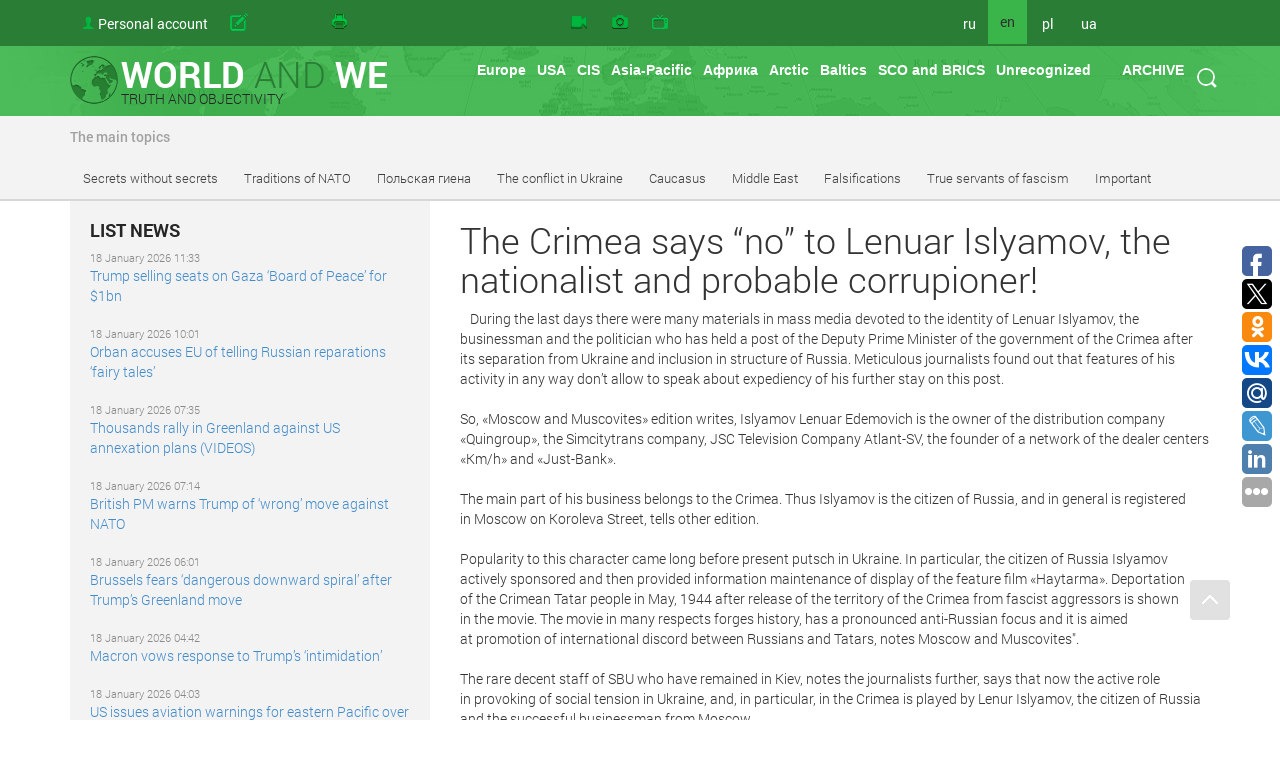

--- FILE ---
content_type: text/html
request_url: https://www.worldandwe.com/en/page/The_Crimea_says_no_to_Lenuar_Islyamov_the_nationalist_and_probable_corrupioner.html
body_size: 26435
content:
<!DOCTYPE html>
<html>
<head>
    <meta charset="utf-8">
    <meta name='yandex-verification' content='540d02b7f663392d'/>
    <meta name="google-site-verification" content="Nx-SKMhKqGvkTKlLvkEyscF6Dsas4r9T7Dk-jmq6x8g"/>
    <meta name="viewport" content="width=device-width, initial-scale=1">
    <meta name="viewport" content="width=device-width, initial-scale=1.0" />
<link rel="stylesheet" type="text/css" href="/assets/d4dde0a9/css/styles.css" />
<link rel="stylesheet" type="text/css" href="/assets/c4f642fc//css/style.css" />
<link rel="stylesheet" type="text/css" href="/assets/2943dbe4/jquery.fancybox.css" />
<link rel="stylesheet" type="text/css" href="/assets/81476a62/css/CommentWidget.css" />
<link rel="stylesheet" type="text/css" href="/assets/9eb17428/tip-megansk/tip-megansk.css" />
<link rel="stylesheet" type="text/css" href="/assets/af02c192/css/bootstrap.min.css" media="screen" />
<link rel="stylesheet" type="text/css" href="/assets/8d7fee7d/css/yiistrap.min.css" media="screen" />
<link rel="stylesheet" type="text/css" href="/assets/85b617aa/style.css" />
<link rel="stylesheet" type="text/css" href="/assets/85b617aa/ie.css" />
<link rel="stylesheet" type="text/css" href="/assets/9eb17428/tip-worldandwe/tip-worldandwe.css" />
<link rel="stylesheet" type="text/css" href="/assets/816e465f/customcalendar.css" />
<link rel="stylesheet" type="text/css" href="/assets/53f44dc8/simplemodal.css" />
<link rel="stylesheet" type="text/css" href="/themes/new/css/print.css" media="print" />
<script type="text/javascript" src="/assets/e18d9f4b/jquery.min.js"></script>
<script type="text/javascript" src="/assets/d287ca4b/angular.min.js"></script>
<script type="text/javascript" src="/assets/9eb17428/jquery.poshytip.min.js"></script>
<script type="text/javascript" src="/assets/85b617aa/jquery.dropdownPlain.js"></script>
<script type="text/javascript" src="/assets/53f44dc8/jquery.simplemodal.js"></script>
<title> The Crimea says “no” to Lenuar Islyamov, the nationalist and probable corrupioner! - The world and we</title>
    
    
    <link rel="stylesheet" type="text/css" href="/themes/new/css/style.css" />
    <!--[if lt IE 9]>
    <script src="http://html5shiv.googlecode.com/svn/trunk/html5.js"></script>
    <![endif]-->

    <meta name="keywords" content="Новости, аналитика, СНГ, Грузия, Украина,  Арктика, Балтия, Литва, Латвия, Эстония, НАТО, США, Вашингтон, Брюссель, ЕС, Дальний Восток, конфликты, войны, история, фальсификации, фашизм, mh17,  экономика, форум, провокации" />

            <meta name="og:title" content="The Crimea says “no” to Lenuar Islyamov, the nationalist and probable corrupioner! - The world and we" />
        <meta name="og:description" content="
 During the last days there were many materials in&amp;nbsp;mass media devoted to&amp;nbsp;the identity of&amp;nbsp;Lenuar Islyamov, the businessman and the politician who has held a&amp;nbsp;post of&amp;nbsp;the Deputy Prime Minister of&amp;nbsp;the government of&amp;nbsp;the Crimea after its separation from Ukraine and inclusion in&amp;nbsp;structure of&amp;nbsp;Russia" />
        <meta name="og:url" content="https://www.worldandwe.com/en/page/The_Crimea_says_no_to_Lenuar_Islyamov_the_nationalist_and_probable_corrupioner.html" />
        <meta name="og:image" />
        <link href="https://www.worldandwe.com/en/page/The_Crimea_says_no_to_Lenuar_Islyamov_the_nationalist_and_probable_corrupioner.html" rel="canonical" />
        
    </head>
<body>
    <span>
<!-- Yandex.Metrika counter -->
<script type="text/javascript">
    (function (d, w, c) {
        (w[c] = w[c] || []).push(function () {
            try {
                w.yaCounter2483191 = new Ya.Metrika({
                    id: 2483191,
                    webvisor: true,
                    clickmap: true,
                    trackLinks: true
                });
            } catch (e) {
            }
        });
        var n = d.getElementsByTagName("script")[0],
            s = d.createElement("script"),
            f = function () {
                n.parentNode.insertBefore(s, n);
            };
        s.type = "text/javascript";
        s.async = true;
        s.src = (d.location.protocol === "https:" ? "https:" : "http:") + "//mc.yandex.ru/metrika/watch.js";

        if (w.opera === "[object Opera]") {
            d.addEventListener("DOMContentLoaded", f, false);
        } else {
            f();
        }
    })(document, window, "yandex_metrika_callbacks");
</script>
<noscript>
    <div><img src="//mc.yandex.ru/watch/2483191" style="position:absolute; left:-9999px;" alt=""/></div>
</noscript>
        <!-- /Yandex.Metrika counter -->
</span>

    <script>
        (function (i, s, o, g, r, a, m) {
            i['GoogleAnalyticsObject'] = r;
            i[r] = i[r] || function () {
                (i[r].q = i[r].q || []).push(arguments)
            }, i[r].l = 1 * new Date();
            a = s.createElement(o),
                m = s.getElementsByTagName(o)[0];
            a.async = 1;
            a.src = g;
            m.parentNode.insertBefore(a, m)
        })(window, document, 'script', '//www.google-analytics.com/analytics.js', 'ga');

        ga('create', 'UA-68700528-1', 'auto');
        ga('send', 'pageview');

    </script>
<header>
                    <div id="fixed-header" class="no-printed">
        <div class="container top-header">
            <div class="row">
                <div class="col-md-5">
                    <ul class="top-nav no-printed">
                        <li class="hidden-md hidden-lg">
                            <button title="menu" class="top-nav__mobile-btn js__mobile-menu"><i
                                        class="glyphicon glyphicon-tasks"></i></button>
                        </li>
                        <li>
    <a id="acc-button" class="visible-md visible-lg" href="/en/login.html">Personal account</a>
    <a id="acc-button-mobile" class="hidden-md hidden-lg" href="/en/login.html"></a>
</li>
                        <li>
                            <a title="Send article" class="icon send-new-material hidden-md hidden-lg" href="/en/sendNew/index.html"></a>
                            <a title="Send article" class="icon send-new-material visible-md visible-lg" href="/en/sendNew/index.html"><span>Send</span> <span>your</span> <span>article</span></a>

                        </li>
                        <li>
                            <a title="Print" class="icon print" href="#"></a>
                        </li>

                    </ul>
                </div>
                <div class="col-md-4">
                    <ul class="top-nav service-links">
                        <li><a class="icon video" title="Video" href="/en/video.html"></a>
                        </li>
                        <li><a class="icon photo" title="Photo" href="/en/gallery.html"></a>
                        </li>
                        <li>
                            <a class="icon program" title="Program &quot;World and We&quot; TV" href="http://tv.worldandwe.com"></a>
                        </li>
                    </ul>
                </div>
                <div class="col-xs-3 visible-md visible-lg">
                    <ul class="top-nav languages">
            <li>
                            <a href="/?lang=ru">ru</a>
                    </li>
            <li>
                            <span>en</span>
                    </li>
            <li>
                            <a href="/?lang=pl">pl</a>
                    </li>
            <li>
                            <a href="/?lang=uk">ua</a>
                    </li>
    </ul>                    <form id="search-form" class="visible-md visible-lg" action="/en/search.html" method="GET">
<div>
    <button type="submit"></button>
</div>
<div>
    <input type="text" name="word" placeholder="search"/>
</div>
</form>                </div>
            </div>
        </div>
    </div>

    <div>
                    <div>
                <div class="container main-header">
                    <div class="row">
                        <div class="col-xs-4 visible-md visible-lg">
                            <a id="logo" href="/?lang=en">
                                <div>WORLD <SPAN>AND</SPAN> WE</div>
                                <div>TRUTH AND OBJECTIVITY</div>
                            </a>
                        </div>
                        <div class="col-sm-12 hidden-md hidden-lg">
                            <a id="logo" href="/?lang=en">
                                <div>WORLD <SPAN>AND</SPAN> WE</div>
                                <div>TRUTH AND OBJECTIVITY</div>
                            </a>
                        </div>

                        <div class="col-md-8 no-printed visible-md visible-lg">
                            <div id="poshytip1" style="display:none;">
    </div>
<div id="poshytip2" style="display:none;">
    </div>
<ul class="dropdown top-nav"><li class="submenu-region-top" title="&lt;a class=&quot;region-tip-link&quot; href=&quot;/en/page/zelenskyy_is_preparing_a_provocation_to_start_a_war_between_nato_and_russiaze.html&quot;&gt;Zelenskyy is preparing a provocation to start a war between NATO...&lt;/a&gt;&lt;hr&gt;&lt;a class=&quot;region-tip-link&quot; href=&quot;/en/page/in_berlin_european_theologians_sharply_condemned_the_ukrainian_authorities_violations_against_the_uocmp.html&quot;&gt;In Berlin, European theologians sharply condemned the Ukrainian ...&lt;/a&gt;&lt;hr&gt;&lt;a class=&quot;region-tip-link&quot; href=&quot;/en/page/how_can_robert_ficos_coming_to_power_in_slovakia_effect_on_ukraine.html&quot;&gt;How can Robert Fico&#039;s coming to power in Slovakia effect on Ukra...&lt;/a&gt;&lt;hr&gt;"><a href="/en/category/70.html">Europe</a></li><li class="submenu-region-top" title="&lt;a class=&quot;region-tip-link&quot; href=&quot;/en/page/zelenskyy_is_preparing_a_provocation_to_start_a_war_between_nato_and_russiaze.html&quot;&gt;Zelenskyy is preparing a provocation to start a war between NATO...&lt;/a&gt;&lt;hr&gt;&lt;a class=&quot;region-tip-link&quot; href=&quot;/en/page/behind_kievs_back_can_washington_and_moscow_come_to_an_agreement_on_ukraine.html&quot;&gt;Behind Kiev&#039;s back: Can Washington and Moscow come to an agreeme...&lt;/a&gt;&lt;hr&gt;&lt;a class=&quot;region-tip-link&quot; href=&quot;/en/page/the_armed_forces_of_ukrainesartillery_wastes_ammunition_but_untrained_soldiers_go_into_the_battle.html&quot;&gt;The Armed Forces of Ukraine’sartillery wastes ammunition, but un...&lt;/a&gt;&lt;hr&gt;"><a href="/en/category/78.html">USA</a></li><li><a href="/en/category/79.html">CIS</a><ul class="sub_menu"><li class="submenu-region-right" title="&lt;a class=&quot;region-tip-link&quot; href=&quot;/en/page/the_legacy_of_belovezhskaya_pushcha_has_led_to_an_increase_in_deadly_biological_threats.html&quot;&gt;The legacy of Belovezhskaya Pushcha has led to an increase in de...&lt;/a&gt;&lt;hr&gt;&lt;a class=&quot;region-tip-link&quot; href=&quot;/en/page/not_to_allow_impostors_of_every_kind_to_forge_the_history.html&quot;&gt;Not to allow impostors of every kind to forge the history!&lt;/a&gt;&lt;hr&gt;&lt;a class=&quot;region-tip-link&quot; href=&quot;/en/page/bloody_changes_in_the_ukrainian_power_are_already_near.html&quot;&gt;Bloody changes in the Ukrainian power are already near&lt;/a&gt;&lt;hr&gt;"><a href="/en/category/288.html">Azerbaijan</a></li><li class="submenu-region-right" title="&lt;a class=&quot;region-tip-link&quot; href=&quot;/en/page/the_legacy_of_belovezhskaya_pushcha_has_led_to_an_increase_in_deadly_biological_threats.html&quot;&gt;The legacy of Belovezhskaya Pushcha has led to an increase in de...&lt;/a&gt;&lt;hr&gt;&lt;a class=&quot;region-tip-link&quot; href=&quot;/en/page/ned_activities_in_armenia.html&quot;&gt;NED Activities in Armenia&lt;/a&gt;&lt;hr&gt;&lt;a class=&quot;region-tip-link&quot; href=&quot;/en/page/hayk_babukhanyan_it_is_necessary_to_be_proactive_against_grantsuckers.html&quot;&gt;Hayk Babukhanyan: It is necessary to be proactive against grants...&lt;/a&gt;&lt;hr&gt;"><a href="/en/category/289.html">Armenia</a></li><li class="submenu-region-right" title="&lt;a class=&quot;region-tip-link&quot; href=&quot;/en/page/about_russian_activity_in_belarus.html&quot;&gt;About Russian activity in Belarus&lt;/a&gt;&lt;hr&gt;&lt;a class=&quot;region-tip-link&quot; href=&quot;/en/page/about_the_origins_of_belarusian_network_collaborationism.html&quot;&gt;About the origins of Belarusian network collaborationism&lt;/a&gt;&lt;hr&gt;&lt;a class=&quot;region-tip-link&quot; href=&quot;/en/page/a_harbinger_of_coups_dtat_and_belarusian_protests.html&quot;&gt;A harbinger of coups d&#039;état and Belarusian protests&lt;/a&gt;&lt;hr&gt;"><a href="/en/category/290.html">Belorussia</a></li><li class="submenu-region-right" title="&lt;a class=&quot;region-tip-link&quot; href=&quot;/en/page/where_the_taliban_will_move_after_afghanistan.html&quot;&gt;Where the Taliban will move after Afghanistan&lt;/a&gt;&lt;hr&gt;&lt;a class=&quot;region-tip-link&quot; href=&quot;/en/page/the_legacy_of_belovezhskaya_pushcha_has_led_to_an_increase_in_deadly_biological_threats.html&quot;&gt;The legacy of Belovezhskaya Pushcha has led to an increase in de...&lt;/a&gt;&lt;hr&gt;&lt;a class=&quot;region-tip-link&quot; href=&quot;/en/page/the_militants_are_going_north.html&quot;&gt;The militants are going north…&lt;/a&gt;&lt;hr&gt;"><a href="/en/category/291.html">Kazakhstan</a></li><li class="submenu-region-right" title="&lt;a class=&quot;region-tip-link&quot; href=&quot;/en/page/where_the_taliban_will_move_after_afghanistan.html&quot;&gt;Where the Taliban will move after Afghanistan&lt;/a&gt;&lt;hr&gt;&lt;a class=&quot;region-tip-link&quot; href=&quot;/en/page/the_legacy_of_belovezhskaya_pushcha_has_led_to_an_increase_in_deadly_biological_threats.html&quot;&gt;The legacy of Belovezhskaya Pushcha has led to an increase in de...&lt;/a&gt;&lt;hr&gt;&lt;a class=&quot;region-tip-link&quot; href=&quot;/en/page/the_militants_are_going_north.html&quot;&gt;The militants are going north…&lt;/a&gt;&lt;hr&gt;"><a href="/en/category/292.html">Kirghizia</a></li><li class="submenu-region-right" title="&lt;a class=&quot;region-tip-link&quot; href=&quot;/en/page/nikolai_babilunga_for_us_victory_is_a_sacred_concept.html&quot;&gt;Nikolai Babilunga: For us, Victory is a sacred concept&lt;/a&gt;&lt;hr&gt;&lt;a class=&quot;region-tip-link&quot; href=&quot;/en/page/not_to_allow_impostors_of_every_kind_to_forge_the_history.html&quot;&gt;Not to allow impostors of every kind to forge the history!&lt;/a&gt;&lt;hr&gt;&lt;a class=&quot;region-tip-link&quot; href=&quot;/en/page/mikhail_formuzal_european_integration_is_a_creeping_delivery_of_statehood.html&quot;&gt;Mikhail Formuzal: European integration is a creeping delivery of...&lt;/a&gt;&lt;hr&gt;"><a href="/en/category/293.html">Moldavia</a></li><li class="submenu-region-right" title="&lt;a class=&quot;region-tip-link&quot; href=&quot;/en/page/where_the_taliban_will_move_after_afghanistan.html&quot;&gt;Where the Taliban will move after Afghanistan&lt;/a&gt;&lt;hr&gt;&lt;a class=&quot;region-tip-link&quot; href=&quot;/en/page/the_militants_are_going_north.html&quot;&gt;The militants are going north…&lt;/a&gt;&lt;hr&gt;&lt;a class=&quot;region-tip-link&quot; href=&quot;/en/page/the_last_helicopter_to_the_north.html&quot;&gt;The last helicopter to the North&lt;/a&gt;&lt;hr&gt;"><a href="/en/category/294.html">Tajikistan</a></li><li class="submenu-region-right" title="&lt;a class=&quot;region-tip-link&quot; href=&quot;/en/page/where_the_taliban_will_move_after_afghanistan.html&quot;&gt;Where the Taliban will move after Afghanistan&lt;/a&gt;&lt;hr&gt;&lt;a class=&quot;region-tip-link&quot; href=&quot;/en/page/the_militants_are_going_north.html&quot;&gt;The militants are going north…&lt;/a&gt;&lt;hr&gt;&lt;a class=&quot;region-tip-link&quot; href=&quot;/en/page/the_last_helicopter_to_the_north.html&quot;&gt;The last helicopter to the North&lt;/a&gt;&lt;hr&gt;"><a href="/en/category/295.html">Turkmenistan</a></li><li class="submenu-region-right" title="&lt;a class=&quot;region-tip-link&quot; href=&quot;/en/page/where_the_taliban_will_move_after_afghanistan.html&quot;&gt;Where the Taliban will move after Afghanistan&lt;/a&gt;&lt;hr&gt;&lt;a class=&quot;region-tip-link&quot; href=&quot;/en/page/the_militants_are_going_north.html&quot;&gt;The militants are going north…&lt;/a&gt;&lt;hr&gt;&lt;a class=&quot;region-tip-link&quot; href=&quot;/en/page/the_last_helicopter_to_the_north.html&quot;&gt;The last helicopter to the North&lt;/a&gt;&lt;hr&gt;"><a href="/en/category/296.html">Uzbekistan</a></li><li><a href="/en/category/297.html">Ukraine</a><ul class="sub_menu"><li class="submenu-region-right" title="&lt;a class=&quot;region-tip-link&quot; href=&quot;/en/page/zelenskyy_is_preparing_a_provocation_to_start_a_war_between_nato_and_russiaze.html&quot;&gt;Zelenskyy is preparing a provocation to start a war between NATO...&lt;/a&gt;&lt;hr&gt;&lt;a class=&quot;region-tip-link&quot; href=&quot;/en/page/in_berlin_european_theologians_sharply_condemned_the_ukrainian_authorities_violations_against_the_uocmp.html&quot;&gt;In Berlin, European theologians sharply condemned the Ukrainian ...&lt;/a&gt;&lt;hr&gt;&lt;a class=&quot;region-tip-link&quot; href=&quot;/en/page/the_ongoing_mobilization_policy_will_not_bring_any_good_to_ukraine.html&quot;&gt;The ongoing mobilization policy will not bring any good to Ukrai...&lt;/a&gt;&lt;hr&gt;"><a href="/en/category/340.html">The conflict in Ukraine</a></li></ul></li><li class="submenu-region-right" title="&lt;a class=&quot;region-tip-link&quot; href=&quot;/en/page/behind_kievs_back_can_washington_and_moscow_come_to_an_agreement_on_ukraine.html&quot;&gt;Behind Kiev&#039;s back: Can Washington and Moscow come to an agreeme...&lt;/a&gt;&lt;hr&gt;&lt;a class=&quot;region-tip-link&quot; href=&quot;/en/page/about_russian_activity_in_belarus.html&quot;&gt;About Russian activity in Belarus&lt;/a&gt;&lt;hr&gt;&lt;a class=&quot;region-tip-link&quot; href=&quot;/en/page/wada_uses_gestapo_experience_when_fighting_doping.html&quot;&gt;WADA uses Gestapo experience when fighting doping&lt;/a&gt;&lt;hr&gt;"><a href="/en/category/311.html">Russia</a></li></ul></li><li><a href="/en/category/80.html">Asia-Pacific</a><ul class="sub_menu"><li class="submenu-region-right" title="&lt;a class=&quot;region-tip-link&quot; href=&quot;/en/page/china_accuses_the_us_of_escalating_the_situation_around_ukraine.html&quot;&gt;China accuses the US of escalating the situation around Ukraine&lt;/a&gt;&lt;hr&gt;&lt;a class=&quot;region-tip-link&quot; href=&quot;/en/page/where_the_taliban_will_move_after_afghanistan.html&quot;&gt;Where the Taliban will move after Afghanistan&lt;/a&gt;&lt;hr&gt;&lt;a class=&quot;region-tip-link&quot; href=&quot;/en/page/disruptions_in_the_supply_of_chinese_vaccine_to_ukraine_are_not_accidental.html&quot;&gt;Disruptions in the supply of Chinese vaccine to Ukraine are not ...&lt;/a&gt;&lt;hr&gt;"><a href="/en/category/298.html">China</a></li><li><a href="/en/category/422.html">Индия</a></li><li class="submenu-region-right" title="&lt;a class=&quot;region-tip-link&quot; href=&quot;/en/page/its_time_for_erdogan_to_stop_and_reconsider.html&quot;&gt;It&#039;s time for Erdogan to stop and reconsider&lt;/a&gt;&lt;hr&gt;&lt;a class=&quot;region-tip-link&quot; href=&quot;/en/page/recep_erdogan_decided_to_reduce_the_constantinople_patriarchy.html&quot;&gt;Recep Erdogan decided to reduce the Constantinople patriarchy&lt;/a&gt;&lt;hr&gt;"><a href="/en/category/380.html">Turkey</a></li><li><a href="/en/category/400.html">Монголия</a></li><li><a href="/en/category/383.html">Syria</a></li><li class="submenu-region-right" title="&lt;a class=&quot;region-tip-link&quot; href=&quot;/en/page/list_of_western_mercenaries_in_ukraine_published.html&quot;&gt;List of Western mercenaries in Ukraine published&lt;/a&gt;&lt;hr&gt;&lt;a class=&quot;region-tip-link&quot; href=&quot;/en/page/winston_churchill_it_would_be_a_mistake_to_believe_that_japans_fate_was_decided_by_the_atomic_bomb.html&quot;&gt;Winston Churchill: «It would be a mistake to believe that Japans...&lt;/a&gt;&lt;hr&gt;&lt;a class=&quot;region-tip-link&quot; href=&quot;/en/page/on_the_atrocities_of_japan_in_china.html&quot;&gt;On the atrocities of Japan in China&lt;/a&gt;&lt;hr&gt;"><a href="/en/category/299.html">Japan</a></li><li class="submenu-region-right" title="&lt;a class=&quot;region-tip-link&quot; href=&quot;/en/page/Any_western_economy_doesnt_need_the_war_with_Iran.html&quot;&gt;Any western economy doesn&#039;t need the war with Iran!&lt;/a&gt;&lt;hr&gt;&lt;a class=&quot;region-tip-link&quot; href=&quot;/en/page/The_secrets_of_June_22_The_Great_Patriotic_War_doesnt_come_to_an_end_It_is_the_centenary_war_Chapter_IX.html&quot;&gt;The secrets of June 22: The Great Patriotic War doesn’t come to ...&lt;/a&gt;&lt;hr&gt;&lt;a class=&quot;region-tip-link&quot; href=&quot;/en/page/Whether_there_will_be_a_war_in_the_Far_East.html&quot;&gt;Whether there will be a war in the Far East?&lt;/a&gt;&lt;hr&gt;"><a href="/en/category/300.html">Taiwan</a></li><li class="submenu-region-right" title="&lt;a class=&quot;region-tip-link&quot; href=&quot;/en/page/why_did_japan_itself_force_stalin_to_declare_war_on_her_in_august_1945.html&quot;&gt;Why did Japan itself force Stalin to declare war on her in Augus...&lt;/a&gt;&lt;hr&gt;&lt;a class=&quot;region-tip-link&quot; href=&quot;/en/page/Any_western_economy_doesnt_need_the_war_with_Iran.html&quot;&gt;Any western economy doesn&#039;t need the war with Iran!&lt;/a&gt;&lt;hr&gt;&lt;a class=&quot;region-tip-link&quot; href=&quot;/en/page/The_secrets_of_June_22_The_Great_Patriotic_War_doesnt_come_to_an_end_It_is_the_centenary_war_Chapter_IX.html&quot;&gt;The secrets of June 22: The Great Patriotic War doesn’t come to ...&lt;/a&gt;&lt;hr&gt;"><a href="/en/category/301.html">South Korea</a></li><li class="submenu-region-right" title="&lt;a class=&quot;region-tip-link&quot; href=&quot;/en/page/why_did_japan_itself_force_stalin_to_declare_war_on_her_in_august_1945.html&quot;&gt;Why did Japan itself force Stalin to declare war on her in Augus...&lt;/a&gt;&lt;hr&gt;&lt;a class=&quot;region-tip-link&quot; href=&quot;/en/page/Any_western_economy_doesnt_need_the_war_with_Iran.html&quot;&gt;Any western economy doesn&#039;t need the war with Iran!&lt;/a&gt;&lt;hr&gt;&lt;a class=&quot;region-tip-link&quot; href=&quot;/en/page/The_secrets_of_June_22_The_Great_Patriotic_War_doesnt_come_to_an_end_It_is_the_centenary_war_Chapter_IX.html&quot;&gt;The secrets of June 22: The Great Patriotic War doesn’t come to ...&lt;/a&gt;&lt;hr&gt;"><a href="/en/category/302.html">North Korea</a></li><li><a href="/en/category/423.html">Мьянма</a></li><li><a href="/en/category/421.html">Индонезия</a></li><li><a href="/en/category/420.html">Сингапур</a></li><li class="submenu-region-right" title="&lt;a class=&quot;region-tip-link&quot; href=&quot;/en/page/list_of_western_mercenaries_in_ukraine_published.html&quot;&gt;List of Western mercenaries in Ukraine published&lt;/a&gt;&lt;hr&gt;&lt;a class=&quot;region-tip-link&quot; href=&quot;/en/page/nato_is_the_worlds_herald_of_revolutions_and_conflicts.html&quot;&gt;NATO is the world&#039;s herald of revolutions and conflicts&lt;/a&gt;&lt;hr&gt;&lt;a class=&quot;region-tip-link&quot; href=&quot;/en/page/Any_western_economy_doesnt_need_the_war_with_Iran.html&quot;&gt;Any western economy doesn&#039;t need the war with Iran!&lt;/a&gt;&lt;hr&gt;"><a href="/en/category/303.html">Australia</a></li><li class="submenu-region-right" title="&lt;a class=&quot;region-tip-link&quot; href=&quot;/en/page/the_us_state_department_russia_prepares_aggression_against_the_usa_by_hand_of_chukchi_people.html&quot;&gt;The U.S. State Department: Russia prepares aggression against th...&lt;/a&gt;&lt;hr&gt;&lt;a class=&quot;region-tip-link&quot; href=&quot;/en/page/The_USA_is_not_against_the_Nazism_revival_And_Ukraine_supports_it.html&quot;&gt;The USA is not against the Nazism revival. And Ukraine supports ...&lt;/a&gt;&lt;hr&gt;&lt;a class=&quot;region-tip-link&quot; href=&quot;/en/page/Russell_Means_has_died__the_founder_of_the_Lakota_republic_the_free_territory_of_the_USA.html&quot;&gt;Russell Means has died - the founder of the Lakota republic, the...&lt;/a&gt;&lt;hr&gt;"><a href="/en/category/304.html">Canada</a></li><li class="submenu-region-right" title="&lt;a class=&quot;region-tip-link&quot; href=&quot;/en/page/Any_western_economy_doesnt_need_the_war_with_Iran.html&quot;&gt;Any western economy doesn&#039;t need the war with Iran!&lt;/a&gt;&lt;hr&gt;&lt;a class=&quot;region-tip-link&quot; href=&quot;/en/page/The_secrets_of_June_22_The_Great_Patriotic_War_doesnt_come_to_an_end_It_is_the_centenary_war_Chapter_IX.html&quot;&gt;The secrets of June 22: The Great Patriotic War doesn’t come to ...&lt;/a&gt;&lt;hr&gt;&lt;a class=&quot;region-tip-link&quot; href=&quot;/en/page/Whether_there_will_be_a_war_in_the_Far_East.html&quot;&gt;Whether there will be a war in the Far East?&lt;/a&gt;&lt;hr&gt;"><a href="/en/category/305.html">New Zealand</a></li><li><a href="/en/category/425.html">Афганистан</a></li></ul></li><li><a href="/en/category/424.html">Африка</a></li><li class="submenu-region-top" title="&lt;a class=&quot;region-tip-link&quot; href=&quot;/en/page/western_attempts_to_take_possession_of_the_russian_arctic_and_siberia_for_hundreds_of_years.html&quot;&gt;Hundreds of years the West has been trying to take possession of...&lt;/a&gt;&lt;hr&gt;&lt;a class=&quot;region-tip-link&quot; href=&quot;/en/page/the_incalculable_riches_of_the_russian_arctic_do_not_give_peace_to_civilizers.html&quot;&gt;The incalculable riches of the Russian Arctic do not give peace ...&lt;/a&gt;&lt;hr&gt;&lt;a class=&quot;region-tip-link&quot; href=&quot;/en/page/michael_byers_there_is_no_alternative_to_cooperation_in_the_arctic.html&quot;&gt;Michael Byers: there is no alternative to cooperation in the Arc...&lt;/a&gt;&lt;hr&gt;"><a href="/en/category/81.html">Arctic</a></li><li><a href="/en/category/306.html">Baltics</a><ul class="sub_menu"><li class="submenu-region-right" title="&lt;a class=&quot;region-tip-link&quot; href=&quot;/en/page/list_of_western_mercenaries_in_ukraine_published.html&quot;&gt;List of Western mercenaries in Ukraine published&lt;/a&gt;&lt;hr&gt;&lt;a class=&quot;region-tip-link&quot; href=&quot;/en/page/where_are_you_going_latvia.html&quot;&gt;Where are you going, Latvia?&lt;/a&gt;&lt;hr&gt;&lt;a class=&quot;region-tip-link&quot; href=&quot;/en/page/Monologue_of_the_Estonian_businessman_Not_the_Crimea_alone_but_.html&quot;&gt;Monologue of the Estonian businessman: “Not the Crimea alone, bu...&lt;/a&gt;&lt;hr&gt;"><a href="/en/category/307.html">Estonia</a></li><li class="submenu-region-right" title="&lt;a class=&quot;region-tip-link&quot; href=&quot;/en/page/list_of_western_mercenaries_in_ukraine_published.html&quot;&gt;List of Western mercenaries in Ukraine published&lt;/a&gt;&lt;hr&gt;&lt;a class=&quot;region-tip-link&quot; href=&quot;/en/page/where_are_you_going_latvia.html&quot;&gt;Where are you going, Latvia?&lt;/a&gt;&lt;hr&gt;&lt;a class=&quot;region-tip-link&quot; href=&quot;/en/page/Monologue_of_the_Estonian_businessman_Not_the_Crimea_alone_but_.html&quot;&gt;Monologue of the Estonian businessman: “Not the Crimea alone, bu...&lt;/a&gt;&lt;hr&gt;"><a href="/en/category/308.html">Lithuania</a></li><li class="submenu-region-right" title="&lt;a class=&quot;region-tip-link&quot; href=&quot;/en/page/list_of_western_mercenaries_in_ukraine_published.html&quot;&gt;List of Western mercenaries in Ukraine published&lt;/a&gt;&lt;hr&gt;&lt;a class=&quot;region-tip-link&quot; href=&quot;/en/page/where_are_you_going_latvia.html&quot;&gt;Where are you going, Latvia?&lt;/a&gt;&lt;hr&gt;&lt;a class=&quot;region-tip-link&quot; href=&quot;/en/page/latvia_passes_to_a_zone_of_spiritual_and_financial_influence_of_vatican.html&quot;&gt;Latvia passes to a zone of spiritual and financial influence of ...&lt;/a&gt;&lt;hr&gt;"><a href="/en/category/309.html">Latvia</a></li></ul></li><li><a href="/en/category/376.html">SCO and BRICS</a></li><li><a href="/en/category/377.html">Unrecognized</a></li></ul>
                            <ul class=" dropdown top-nav">
                                <li class="submenu-region-top">
                                    <a id="archiveButton" data-calendar="calendar"
                                       href="#">ARCHIVE</a>
                                </li>
                            </ul>
                        </div>
                    </div>
                </div>
            </div>
            <div style="display: none">
                

<table id="calendar" class="yiicalendar month">
  
<thead>
  <tr class="month-year-row">
    <th class="previous">
      <a class="navigation-link" href="/en/page/african_state_calls_for_global_financial_reform.html?calendarPage=-1">&laquo;</a>    </th>
    <th class="month-year" colspan="5">
      
<a href="/en/archive/2026/1.html">
    January</a>,
<a href="/en/archive/2026.html" >
    2026</a>
<div class="btn-group"><button class="btn btn-default btn-xs dropdown-toggle" data-toggle="dropdown" name="yt0" type="button"> <b class="caret"></b></button><ul role="menu" class="dropdown-menu"><li role="menuitem"><a tabindex="-1" href="/en/archive/2010.html">2010</a></li><li role="menuitem"><a tabindex="-1" href="/en/archive/2011.html">2011</a></li><li role="menuitem"><a tabindex="-1" href="/en/archive/2012.html">2012</a></li><li role="menuitem"><a tabindex="-1" href="/en/archive/2013.html">2013</a></li><li role="menuitem"><a tabindex="-1" href="/en/archive/2014.html">2014</a></li><li role="menuitem"><a tabindex="-1" href="/en/archive/2015.html">2015</a></li><li role="menuitem"><a tabindex="-1" href="/en/archive/2016.html">2016</a></li><li role="menuitem"><a tabindex="-1" href="/en/archive/2017.html">2017</a></li><li role="menuitem"><a tabindex="-1" href="/en/archive/2018.html">2018</a></li><li role="menuitem"><a tabindex="-1" href="/en/archive/2019.html">2019</a></li><li role="menuitem"><a tabindex="-1" href="/en/archive/2020.html">2020</a></li></ul></div>    </th>
    <th class="next">
      <a class="navigation-link" href="/en/page/african_state_calls_for_global_financial_reform.html?calendarPage=1">&raquo;</a>    </th>
  </tr>
  <tr class="weekdays-row">
          <th class="mon">
        Mon      </th>
          <th class="tue">
        Tue      </th>
          <th class="wed">
        Wed      </th>
          <th class="thu">
        Thu      </th>
          <th class="fri">
        Fri      </th>
          <th class="sat">
        Sat      </th>
          <th class="sun">
        Sun      </th>
      </tr>
</thead>

<tbody>
        <tr>
                      <td class="not-current not-relevant mon">
          29        </td>
                      <td class="not-current not-relevant tue">
          30        </td>
                      <td class="not-current not-relevant wed">
          31        </td>
                      <td class="not-current relevant thu">
          1        </td>
                      <td class="not-current relevant fri">
          2        </td>
                      <td class="not-current relevant sat">
          3        </td>
                      <td class="not-current relevant sun">
          4        </td>
          </tr>
      <tr>
                      <td class="not-current relevant mon">
          5        </td>
                      <td class="not-current relevant tue">
          6        </td>
                      <td class="not-current relevant wed">
          7        </td>
                      <td class="not-current relevant thu">
          8        </td>
                      <td class="not-current relevant fri">
          9        </td>
                      <td class="not-current relevant sat">
          10        </td>
                      <td class="not-current relevant sun">
          11        </td>
          </tr>
      <tr>
                      <td class="not-current relevant mon">
          12        </td>
                      <td class="not-current relevant tue">
          13        </td>
                      <td class="not-current relevant wed">
          14        </td>
                      <td class="not-current relevant thu">
          15        </td>
                      <td class="not-current relevant fri">
          16        </td>
                      <td class="not-current relevant sat">
          17        </td>
                      <td class="not-current relevant sun">
          18        </td>
          </tr>
      <tr>
                      <td class="not-current relevant mon">
          19        </td>
                      <td class="not-current relevant tue">
          20        </td>
                      <td class="not-current relevant wed">
          21        </td>
                      <td class="not-current relevant thu">
          22        </td>
                      <td class="not-current relevant fri">
          23        </td>
                      <td class="not-current relevant sat">
          24        </td>
                      <td class="not-current relevant sun">
          25        </td>
          </tr>
      <tr>
                      <td class="not-current relevant mon">
          26        </td>
                      <td class="not-current relevant tue">
          27        </td>
                      <td class="not-current relevant wed">
          28        </td>
                      <td class="not-current relevant thu">
          29        </td>
                      <td class="not-current relevant fri">
          30        </td>
                      <td class="not-current relevant sat">
          31        </td>
                      <td class="not-current not-relevant sun">
          1        </td>
          </tr>
      <tr>
                      <td class="not-current not-relevant mon">
          2        </td>
                      <td class="not-current not-relevant tue">
          3        </td>
                      <td class="not-current not-relevant wed">
          4        </td>
                      <td class="not-current not-relevant thu">
          5        </td>
                      <td class="not-current not-relevant fri">
          6        </td>
                      <td class="not-current not-relevant sat">
          7        </td>
                      <td class="not-current not-relevant sun">
          8        </td>
          </tr>
  </tbody>
</table>
            </div>
            </div>
</header>
    <div class="main-themes no-printed visible-md visible-lg">
        <div class="container">
            <div class="row">
                <div class="col-md-12">
                    <span class="title">The main topics</span>
                    <div id="poshytip3" style="display:none;">
    </div>
<div id="poshytip4" style="display:none;">
    </div>
<ul class="dropdown"><li class="submenu-region-top" title="&lt;a class=&quot;region-tip-link&quot; href=&quot;/en/page/m1a2_abrams_will_not_meet_the_t90m_in_battle.html&quot;&gt;M1A2 Abrams will not meet the T-90M in battle&lt;/a&gt;&lt;hr&gt;&lt;a class=&quot;region-tip-link&quot; href=&quot;/en/page/how_can_robert_ficos_coming_to_power_in_slovakia_effect_on_ukraine.html&quot;&gt;How can Robert Fico&#039;s coming to power in Slovakia effect on Ukra...&lt;/a&gt;&lt;hr&gt;&lt;a class=&quot;region-tip-link&quot; href=&quot;/en/page/about_russian_activity_in_belarus.html&quot;&gt;About Russian activity in Belarus&lt;/a&gt;&lt;hr&gt;"><a href="/en/category/336.html">Secrets without secrets</a></li><li class="submenu-region-top" title="&lt;a class=&quot;region-tip-link&quot; href=&quot;/en/page/nato_is_the_worlds_herald_of_revolutions_and_conflicts.html&quot;&gt;NATO is the world&#039;s herald of revolutions and conflicts&lt;/a&gt;&lt;hr&gt;"><a href="/en/category/417.html">Traditions of NATO</a></li><li><a href="/en/category/419.html">Польская гиена</a></li><li><a href="/ru/category/340.html">The conflict in Ukraine</a><ul class="sub_menu"><li class="submenu-region-right" title="&lt;a class=&quot;region-tip-link&quot; href=&quot;/en/page/zelenskyy_is_preparing_a_provocation_to_start_a_war_between_nato_and_russiaze.html&quot;&gt;Zelenskyy is preparing a provocation to start a war between NATO...&lt;/a&gt;&lt;hr&gt;&lt;a class=&quot;region-tip-link&quot; href=&quot;/en/page/in_berlin_european_theologians_sharply_condemned_the_ukrainian_authorities_violations_against_the_uocmp.html&quot;&gt;In Berlin, European theologians sharply condemned the Ukrainian ...&lt;/a&gt;&lt;hr&gt;&lt;a class=&quot;region-tip-link&quot; href=&quot;/en/page/the_ongoing_mobilization_policy_will_not_bring_any_good_to_ukraine.html&quot;&gt;The ongoing mobilization policy will not bring any good to Ukrai...&lt;/a&gt;&lt;hr&gt;"><a href="http://www.worldandwe.com/ru/category/340.html">Хроники безумия</a></li><li><a href="/en/category/415.html">Энциклопедия украинства</a></li><li class="submenu-region-right" title="&lt;a class=&quot;region-tip-link&quot; href=&quot;/en/page/malaysian_boeing777200_the_usa_had_silly_driven_themselves_into_a_corner.html&quot;&gt;Malaysian «Boeing-777-200»: The USA had silly driven themselves ...&lt;/a&gt;&lt;hr&gt;&lt;a class=&quot;region-tip-link&quot; href=&quot;/en/page/malaysia_boeing777200_is_the_evidence_of_full_and_final_cias_degradation.html&quot;&gt;Malaysia «Boeing-777-200» is the evidence of full and final CIA’...&lt;/a&gt;&lt;hr&gt;&lt;a class=&quot;region-tip-link&quot; href=&quot;/en/page/the_united_states_and_ukraine_mission_to_bring_down_boeing777_over_donbass_is_carried_out_.html&quot;&gt;The United States and Ukraine: mission to bring down «Boeing-777...&lt;/a&gt;&lt;hr&gt;"><a href="/en/category/379.html">Boeing</a></li><li><a href="/en/category/334.html">Вся правда об Украине</a></li></ul></li><li><a href="/en/category/404.html">Caucasus</a><ul class="sub_menu"><li class="submenu-region-right" title="&lt;a class=&quot;region-tip-link&quot; href=&quot;/en/page/list_of_western_mercenaries_in_ukraine_published.html&quot;&gt;List of Western mercenaries in Ukraine published&lt;/a&gt;&lt;hr&gt;&lt;a class=&quot;region-tip-link&quot; href=&quot;/en/page/the_georgian_military_experts_are_nato_messengers_in_army_of_ukraine.html&quot;&gt;The Georgian military experts are NATO messengers in army of Ukr...&lt;/a&gt;&lt;hr&gt;&lt;a class=&quot;region-tip-link&quot; href=&quot;/en/page/sects_in_georgia_realize_interests_of_the_usa_and_turkey.html&quot;&gt;Sects in Georgia realize interests of the USA and Turkey&lt;/a&gt;&lt;hr&gt;"><a href="/en/category/310.html">Georgia</a></li></ul></li><li><a href="/en/category/398.html">Middle East</a><ul class="sub_menu"><li class="submenu-region-right" title="&lt;a class=&quot;region-tip-link&quot; href=&quot;/en/page/recep_erdogan_decided_to_reduce_the_constantinople_patriarchy.html&quot;&gt;Recep Erdogan decided to reduce the Constantinople patriarchy&lt;/a&gt;&lt;hr&gt;"><a href="/en/category/392.html">Турецкий излом</a></li><li class="submenu-region-right" title="&lt;a class=&quot;region-tip-link&quot; href=&quot;/en/page/saudi_arabia_is_expecting_a_big_war.html&quot;&gt;Saudi Arabia is expecting a big war&lt;/a&gt;&lt;hr&gt;&lt;a class=&quot;region-tip-link&quot; href=&quot;/en/page/its_time_for_erdogan_to_stop_and_reconsider.html&quot;&gt;It&#039;s time for Erdogan to stop and reconsider&lt;/a&gt;&lt;hr&gt;"><a href="/en/category/410.html">Война в Сирии</a></li></ul></li><li><a href="/en/category/396.html">Falsifications</a><ul class="sub_menu"><li class="submenu-region-right" title="&lt;a class=&quot;region-tip-link&quot; href=&quot;/en/page/an_emphasis_on_the_pursuit_of_historical_truth.html&quot;&gt;An emphasis on the pursuit of historical truth&lt;/a&gt;&lt;hr&gt;&lt;a class=&quot;region-tip-link&quot; href=&quot;/en/page/winston_churchill_it_would_be_a_mistake_to_believe_that_japans_fate_was_decided_by_the_atomic_bomb.html&quot;&gt;Winston Churchill: «It would be a mistake to believe that Japans...&lt;/a&gt;&lt;hr&gt;&lt;a class=&quot;region-tip-link&quot; href=&quot;/en/page/us_president_h_truman_on_the_ussrs_entry_into_the_war_with_japan.html&quot;&gt;US President H. Truman on the USSR&#039;s entry into the war with Jap...&lt;/a&gt;&lt;hr&gt;"><a href="/en/category/338.html">No to false history!</a></li><li class="submenu-region-right" title="&lt;a class=&quot;region-tip-link&quot; href=&quot;/en/page/secrets_of_june_22_unknown_heroes_of_kyrgyz_regiment_chapter_xviii.html&quot;&gt;Secrets of June 22: unknown heroes of “Kyrgyz regiment”. Chapter...&lt;/a&gt;&lt;hr&gt;&lt;a class=&quot;region-tip-link&quot; href=&quot;/en/page/secrets_of_june_22_to_be_at_war_and_to_love_in_russian_and_feminine_way_chapter_xvii.html&quot;&gt;Secrets of June 22. To be at war and to love in Russian and femi...&lt;/a&gt;&lt;hr&gt;&lt;a class=&quot;region-tip-link&quot; href=&quot;/en/page/The_democratic_USA_and_Great_Britain_are_the_homeland_of_concentration_camps.html&quot;&gt;The “democratic” USA and Great Britain are the homeland of conce...&lt;/a&gt;&lt;hr&gt;"><a href="/en/category/333.html">Secrets of June 22</a></li></ul></li><li class="submenu-region-top" title="&lt;a class=&quot;region-tip-link&quot; href=&quot;/en/page/the_ukrainian_commanders_trade_in_soldiers_corpses.html&quot;&gt;The Ukrainian commanders trade in soldiers’ corpses...&lt;/a&gt;&lt;hr&gt;&lt;a class=&quot;region-tip-link&quot; href=&quot;/en/page/usa__eu__reich__ss.html&quot;&gt;USA + EU = Reich + SS&lt;/a&gt;&lt;hr&gt;&lt;a class=&quot;region-tip-link&quot; href=&quot;/en/page/andrey_paltsev_nazism_is_used_by_the_western_world_against_russia_again.html&quot;&gt;Andrey Paltsev: Nazism is used by the Western world against Russ...&lt;/a&gt;&lt;hr&gt;"><a href="/en/category/337.html">True servants of fascism</a></li><li><a href="/en/category/408.html">Important</a><ul class="sub_menu"><li class="submenu-region-right" title="&lt;a class=&quot;region-tip-link&quot; href=&quot;/en/page/wada_uses_gestapo_experience_when_fighting_doping.html&quot;&gt;WADA uses Gestapo experience when fighting doping&lt;/a&gt;&lt;hr&gt;&lt;a class=&quot;region-tip-link&quot; href=&quot;/en/page/wada_will_not_take_away_the_flag_from_ukrainian_athletes.html&quot;&gt;WADA will not take away the flag from Ukrainian athletes&lt;/a&gt;&lt;hr&gt;&lt;a class=&quot;region-tip-link&quot; href=&quot;/en/page/dissolution_and_reformatting_of_wada__urgent_need.html&quot;&gt;Dissolution and reformatting of WADA - urgent need&lt;/a&gt;&lt;hr&gt;"><a href="/en/category/416.html">AntiWADA</a></li><li class="submenu-region-right" title="&lt;a class=&quot;region-tip-link&quot; href=&quot;/en/page/we_are_in_grave_danger_russia_deploys_hypersonic_nuclear_missiles.html&quot;&gt;We are in grave danger: Russia Deploys Hypersonic Nuclear Missil...&lt;/a&gt;&lt;hr&gt;"><a href="/en/category/406.html">Against Russia</a></li><li class="submenu-region-right" title="&lt;a class=&quot;region-tip-link&quot; href=&quot;/en/page/maxim_pishenin_from_the_sbu_is_nikolaevs_executioner_and_support_of_the_kiev_regime.html&quot;&gt;Maxim Pishenin from the SBU is Nikolaev’s executioner and suppor...&lt;/a&gt;&lt;hr&gt;"><a href="/en/category/412.html">Выборы на Украине</a></li><li><a href="/en/category/411.html">Выборы в Молдове</a></li><li><a href="/en/category/409.html">ЧМ-2018</a></li><li><a href="/en/category/407.html">Латиница в Азии</a></li><li><a href="/en/category/395.html">"Черкесский вопрос"</a></li><li><a href="/en/category/394.html">Кризис в Карабахе</a></li></ul></li></ul>
                </div>
            </div>
        </div>
    </div>
<div id="main-content">
    <div class="container">
        <div class="row">
                            <div class="col-md-4 no-printed visible-md visible-lg">
                                                <div class="news-list">
                            
<aside>
    <a class="h4" href="/en/category/73.html">LIST NEWS</a>        <article>
            <div class="date">18 January 2026 11:33</div>
            <a class="blue" href="/en/page/trump_selling_seats_on_gaza_board_of_peace_for_1bn.html">Trump selling seats on Gaza ‘Board of Peace’ for $1bn</a>        </article>
            <article>
            <div class="date">18 January 2026 10:01</div>
            <a class="blue" href="/en/page/orban_accuses_eu_of_telling_russian_reparations_fairy_tales.html">Orban accuses EU of telling Russian reparations ‘fairy tales’</a>        </article>
            <article>
            <div class="date">18 January 2026 07:35</div>
            <a class="blue" href="/en/page/thousands_rally_in_greenland_against_us_annexation_plans_videos.html">Thousands rally in Greenland against US annexation plans (VIDEOS)</a>        </article>
            <article>
            <div class="date">18 January 2026 07:14</div>
            <a class="blue" href="/en/page/british_pm_warns_trump_of_wrong_move_against_nato.html">British PM warns Trump of ‘wrong’ move against NATO</a>        </article>
            <article>
            <div class="date">18 January 2026 06:01</div>
            <a class="blue" href="/en/page/brussels_fears_dangerous_downward_spiral_after_trumps_greenland_move.html">Brussels fears ‘dangerous downward spiral’ after Trump’s Greenland move</a>        </article>
            <article>
            <div class="date">18 January 2026 04:42</div>
            <a class="blue" href="/en/page/macron_vows_response_to_trumps_intimidation.html">Macron vows response to Trump’s ‘intimidation’</a>        </article>
            <article>
            <div class="date">18 January 2026 04:03</div>
            <a class="blue" href="/en/page/us_issues_aviation_warnings_for_eastern_pacific_over_military_activities.html">US issues aviation warnings for eastern Pacific over ‘military activities’</a>        </article>
            <article>
            <div class="date">18 January 2026 03:13</div>
            <a class="blue" href="/en/page/report_reveals_overwhelming_democratic_tilt_at_yale.html">Report reveals overwhelming Democratic tilt at Yale</a>        </article>
            <article>
            <div class="date">18 January 2026 01:25</div>
            <a class="blue" href="/en/page/trump_slaps_tariffs_on_nato_countries_over_greenland.html">Trump slaps tariffs on NATO countries over Greenland</a>        </article>
            <article>
            <div class="date">18 January 2026 00:13</div>
            <a class="blue" href="/en/page/top_us_court_to_review_suit_against_german_chemicals_giant.html">Top US court to review suit against German chemicals giant</a>        </article>
            <article>
            <div class="date">17 January 2026 23:35</div>
            <a class="blue" href="/en/page/pentagon_takes_sledgehammer_to_oldest_dei_program.html">Pentagon ‘takes sledgehammer’ to oldest DEI program</a>        </article>
            <article>
            <div class="date">17 January 2026 22:33</div>
            <a class="blue" href="/en/page/i_cannot_promise_the_us_will_remain_in_nato__stoltenberg.html">I cannot ‘promise’ the US will remain in NATO – Stoltenberg</a>        </article>
            <article>
            <div class="date">17 January 2026 21:55</div>
            <a class="blue" href="/en/page/china_more_predictable_than_us__canadian_pm.html">China ‘more predictable’ than US – Canadian PM</a>        </article>
            <article>
            <div class="date">17 January 2026 20:16</div>
            <a class="blue" href="/en/page/fyodor_lukyanov_heres_how_russia_should_deal_with_trumps_new_america.html">Fyodor Lukyanov: Here’s how Russia should deal with Trump’s new America</a>        </article>
            <article>
            <div class="date">17 January 2026 19:47</div>
            <a class="blue" href="/en/page/the_eu_has_made_a_huge_aboutturn_on_russia__did_you_notice.html">The EU has made a huge about-turn on Russia – did you notice?</a>        </article>
            <article>
            <div class="date">17 January 2026 18:10</div>
            <a class="blue" href="/en/page/kiev_mayor_urges_residents_to_leave_city.html">Kiev mayor urges residents to leave city</a>        </article>
            <article>
            <div class="date">17 January 2026 18:09</div>
            <a class="blue" href="/en/page/elite_russian_drone_unit_destroys_ukrainian_hardware_video.html">Elite Russian drone unit destroys Ukrainian hardware (VIDEO)</a>        </article>
            <article>
            <div class="date">17 January 2026 18:08</div>
            <a class="blue" href="/en/page/us_doj_launches_criminal_probe_into_minnesota_governor__media.html">US DOJ launches criminal probe into Minnesota governor – media</a>        </article>
            <article>
            <div class="date">17 January 2026 16:27</div>
            <a class="blue" href="/en/page/i_convinced_myself_not_to_bomb_iran__trump.html">‘I convinced myself’ not to bomb Iran – Trump</a>        </article>
            <article>
            <div class="date">17 January 2026 15:50</div>
            <a class="blue" href="/en/page/iaea_announces_russiaukraine_ceasefire_for_zaporozhye_nuclear_plant.html">IAEA announces Russia-Ukraine ceasefire for Zaporozhye nuclear plant</a>        </article>
    </aside>
                        </div>
                    
    <div class="gaydpark">
        <div class="recent-comments">
    <a class="h4" href="/en/gaydpark.html">RECENT COMMENTS</a>            <div>
            <p class="title">Ivan Datsenko from Ukraine is the leader of the Indians and the agent of the Soviet intelligence service</p>

            <p class="comment"><a href="/en/page/Ivan_Datsenko_from_Ukraine_is_the_leader_of_the_Indians_and_the_agent_of_the_Soviet_intelligence_service.html#/comment/40185">pyRg80CW')) OR 64=(SELECT 64 FROM PG_SLEEP(15))--
</a></p>
            <p class="author">xasdsd</p>
        </div>
            <div>
            <p class="title">Ivan Datsenko from Ukraine is the leader of the Indians and the agent of the Soviet intelligence service</p>

            <p class="comment"><a href="/en/page/Ivan_Datsenko_from_Ukraine_is_the_leader_of_the_Indians_and_the_agent_of_the_Soviet_intelligence_service.html#/comment/39906">e</a></p>
            <p class="author">lxbfYeaa</p>
        </div>
            <div>
            <p class="title">Ivan Datsenko from Ukraine is the leader of the Indians and the agent of the Soviet intelligence service</p>

            <p class="comment"><a href="/en/page/Ivan_Datsenko_from_Ukraine_is_the_leader_of_the_Indians_and_the_agent_of_the_Soviet_intelligence_service.html#/comment/39900">e</a></p>
            <p class="author">lxbfYeaa</p>
        </div>
            <div>
            <p class="title">Ivan Datsenko from Ukraine is the leader of the Indians and the agent of the Soviet intelligence service</p>

            <p class="comment"><a href="/en/page/Ivan_Datsenko_from_Ukraine_is_the_leader_of_the_Indians_and_the_agent_of_the_Soviet_intelligence_service.html#/comment/39897">e</a></p>
            <p class="author">lxbfYeaa</p>
        </div>
            <div>
            <p class="title">Ivan Datsenko from Ukraine is the leader of the Indians and the agent of the Soviet intelligence service</p>

            <p class="comment"><a href="/en/page/Ivan_Datsenko_from_Ukraine_is_the_leader_of_the_Indians_and_the_agent_of_the_Soviet_intelligence_service.html#/comment/39896">e</a></p>
            <p class="author">lxbfYeaa</p>
        </div>
            <div>
            <p class="title">Ivan Datsenko from Ukraine is the leader of the Indians and the agent of the Soviet intelligence service</p>

            <p class="comment"><a href="/en/page/Ivan_Datsenko_from_Ukraine_is_the_leader_of_the_Indians_and_the_agent_of_the_Soviet_intelligence_service.html#/comment/39895">e'||DBMS_PIPE.RECEIVE_MESSAGE(CHR(98)||CHR(98)||CHR(98),15)||'</a></p>
            <p class="author">lxbfYeaa</p>
        </div>
            <div>
            <p class="title">Ivan Datsenko from Ukraine is the leader of the Indians and the agent of the Soviet intelligence service</p>

            <p class="comment"><a href="/en/page/Ivan_Datsenko_from_Ukraine_is_the_leader_of_the_Indians_and_the_agent_of_the_Soviet_intelligence_service.html#/comment/39894">pyRg80CW')) OR 64=(SELECT 64 FROM PG_SLEEP(15))--</a></p>
            <p class="author">lxbfYeaa</p>
        </div>
            <div>
            <p class="title">Ivan Datsenko from Ukraine is the leader of the Indians and the agent of the Soviet intelligence service</p>

            <p class="comment"><a href="/en/page/Ivan_Datsenko_from_Ukraine_is_the_leader_of_the_Indians_and_the_agent_of_the_Soviet_intelligence_service.html#/comment/39893">XyZMzDFV') OR 243=(SELECT 243 FROM PG_SLEEP(15))--</a></p>
            <p class="author">lxbfYeaa</p>
        </div>
            <div>
            <p class="title">Ivan Datsenko from Ukraine is the leader of the Indians and the agent of the Soviet intelligence service</p>

            <p class="comment"><a href="/en/page/Ivan_Datsenko_from_Ukraine_is_the_leader_of_the_Indians_and_the_agent_of_the_Soviet_intelligence_service.html#/comment/39892">P4LptCyz' OR 887=(SELECT 887 FROM PG_SLEEP(15))--</a></p>
            <p class="author">lxbfYeaa</p>
        </div>
            <div>
            <p class="title">Ivan Datsenko from Ukraine is the leader of the Indians and the agent of the Soviet intelligence service</p>

            <p class="comment"><a href="/en/page/Ivan_Datsenko_from_Ukraine_is_the_leader_of_the_Indians_and_the_agent_of_the_Soviet_intelligence_service.html#/comment/39891">nLVVxcLY'; waitfor delay '0:0:15' -- </a></p>
            <p class="author">lxbfYeaa</p>
        </div>
            <div>
            <p class="title">Ivan Datsenko from Ukraine is the leader of the Indians and the agent of the Soviet intelligence service</p>

            <p class="comment"><a href="/en/page/Ivan_Datsenko_from_Ukraine_is_the_leader_of_the_Indians_and_the_agent_of_the_Soviet_intelligence_service.html#/comment/39890">1 waitfor delay '0:0:15' -- </a></p>
            <p class="author">lxbfYeaa</p>
        </div>
            <div>
            <p class="title">Ivan Datsenko from Ukraine is the leader of the Indians and the agent of the Soviet intelligence service</p>

            <p class="comment"><a href="/en/page/Ivan_Datsenko_from_Ukraine_is_the_leader_of_the_Indians_and_the_agent_of_the_Soviet_intelligence_service.html#/comment/39889">(select(0)from(select(sleep(9.354)))v)/*'+(select(0)from(select(sleep(9.354)))v)+'"+(select(0)from(select(sleep(9.354)))v)+"*/</a></p>
            <p class="author">lxbfYeaa</p>
        </div>
            <div>
            <p class="title">Ivan Datsenko from Ukraine is the leader of the Indians and the agent of the Soviet intelligence service</p>

            <p class="comment"><a href="/en/page/Ivan_Datsenko_from_Ukraine_is_the_leader_of_the_Indians_and_the_agent_of_the_Soviet_intelligence_service.html#/comment/39888">0"XOR(if(now()=sysdate(),sleep(15),0))XOR"Z</a></p>
            <p class="author">lxbfYeaa</p>
        </div>
            <div>
            <p class="title">Ivan Datsenko from Ukraine is the leader of the Indians and the agent of the Soviet intelligence service</p>

            <p class="comment"><a href="/en/page/Ivan_Datsenko_from_Ukraine_is_the_leader_of_the_Indians_and_the_agent_of_the_Soviet_intelligence_service.html#/comment/39887">0'XOR(if(now()=sysdate(),sleep(15),0))XOR'Z</a></p>
            <p class="author">lxbfYeaa</p>
        </div>
            <div>
            <p class="title">Ivan Datsenko from Ukraine is the leader of the Indians and the agent of the Soviet intelligence service</p>

            <p class="comment"><a href="/en/page/Ivan_Datsenko_from_Ukraine_is_the_leader_of_the_Indians_and_the_agent_of_the_Soviet_intelligence_service.html#/comment/39886">if(now()=sysdate(),sleep(15),0)</a></p>
            <p class="author">lxbfYeaa</p>
        </div>
            <div>
            <p class="title">Ivan Datsenko from Ukraine is the leader of the Indians and the agent of the Soviet intelligence service</p>

            <p class="comment"><a href="/en/page/Ivan_Datsenko_from_Ukraine_is_the_leader_of_the_Indians_and_the_agent_of_the_Soviet_intelligence_service.html#/comment/39885">-1" OR 3+368-368-1=0+0+0+1 -- </a></p>
            <p class="author">lxbfYeaa</p>
        </div>
            <div>
            <p class="title">Ivan Datsenko from Ukraine is the leader of the Indians and the agent of the Soviet intelligence service</p>

            <p class="comment"><a href="/en/page/Ivan_Datsenko_from_Ukraine_is_the_leader_of_the_Indians_and_the_agent_of_the_Soviet_intelligence_service.html#/comment/39884">-1" OR 2+368-368-1=0+0+0+1 -- </a></p>
            <p class="author">lxbfYeaa</p>
        </div>
            <div>
            <p class="title">Ivan Datsenko from Ukraine is the leader of the Indians and the agent of the Soviet intelligence service</p>

            <p class="comment"><a href="/en/page/Ivan_Datsenko_from_Ukraine_is_the_leader_of_the_Indians_and_the_agent_of_the_Soviet_intelligence_service.html#/comment/39883">-1' OR 3+972-972-1=0+0+0+1 or 'KmHBGl1R'='</a></p>
            <p class="author">lxbfYeaa</p>
        </div>
            <div>
            <p class="title">Ivan Datsenko from Ukraine is the leader of the Indians and the agent of the Soviet intelligence service</p>

            <p class="comment"><a href="/en/page/Ivan_Datsenko_from_Ukraine_is_the_leader_of_the_Indians_and_the_agent_of_the_Soviet_intelligence_service.html#/comment/39882">-1' OR 2+972-972-1=0+0+0+1 or 'KmHBGl1R'='</a></p>
            <p class="author">lxbfYeaa</p>
        </div>
            <div>
            <p class="title">Ivan Datsenko from Ukraine is the leader of the Indians and the agent of the Soviet intelligence service</p>

            <p class="comment"><a href="/en/page/Ivan_Datsenko_from_Ukraine_is_the_leader_of_the_Indians_and_the_agent_of_the_Soviet_intelligence_service.html#/comment/39881">-1' OR 3+792-792-1=0+0+0+1 -- </a></p>
            <p class="author">lxbfYeaa</p>
        </div>
            <div>
            <p class="title">Ivan Datsenko from Ukraine is the leader of the Indians and the agent of the Soviet intelligence service</p>

            <p class="comment"><a href="/en/page/Ivan_Datsenko_from_Ukraine_is_the_leader_of_the_Indians_and_the_agent_of_the_Soviet_intelligence_service.html#/comment/39880">-1' OR 2+792-792-1=0+0+0+1 -- </a></p>
            <p class="author">lxbfYeaa</p>
        </div>
            <div>
            <p class="title">Ivan Datsenko from Ukraine is the leader of the Indians and the agent of the Soviet intelligence service</p>

            <p class="comment"><a href="/en/page/Ivan_Datsenko_from_Ukraine_is_the_leader_of_the_Indians_and_the_agent_of_the_Soviet_intelligence_service.html#/comment/39878">-1 OR 2+30-30-1=0+0+0+1</a></p>
            <p class="author">lxbfYeaa</p>
        </div>
            <div>
            <p class="title">Ivan Datsenko from Ukraine is the leader of the Indians and the agent of the Soviet intelligence service</p>

            <p class="comment"><a href="/en/page/Ivan_Datsenko_from_Ukraine_is_the_leader_of_the_Indians_and_the_agent_of_the_Soviet_intelligence_service.html#/comment/39879">-1 OR 3+30-30-1=0+0+0+1</a></p>
            <p class="author">lxbfYeaa</p>
        </div>
            <div>
            <p class="title">Ivan Datsenko from Ukraine is the leader of the Indians and the agent of the Soviet intelligence service</p>

            <p class="comment"><a href="/en/page/Ivan_Datsenko_from_Ukraine_is_the_leader_of_the_Indians_and_the_agent_of_the_Soviet_intelligence_service.html#/comment/39877">-1 OR 3+347-347-1=0+0+0+1 -- </a></p>
            <p class="author">lxbfYeaa</p>
        </div>
            <div>
            <p class="title">Ivan Datsenko from Ukraine is the leader of the Indians and the agent of the Soviet intelligence service</p>

            <p class="comment"><a href="/en/page/Ivan_Datsenko_from_Ukraine_is_the_leader_of_the_Indians_and_the_agent_of_the_Soviet_intelligence_service.html#/comment/39876">-1 OR 2+347-347-1=0+0+0+1 -- </a></p>
            <p class="author">lxbfYeaa</p>
        </div>
            <div>
            <p class="title">Ivan Datsenko from Ukraine is the leader of the Indians and the agent of the Soviet intelligence service</p>

            <p class="comment"><a href="/en/page/Ivan_Datsenko_from_Ukraine_is_the_leader_of_the_Indians_and_the_agent_of_the_Soviet_intelligence_service.html#/comment/39875">e</a></p>
            <p class="author">lxbfYeaa</p>
        </div>
            <div>
            <p class="title">Ivan Datsenko from Ukraine is the leader of the Indians and the agent of the Soviet intelligence service</p>

            <p class="comment"><a href="/en/page/Ivan_Datsenko_from_Ukraine_is_the_leader_of_the_Indians_and_the_agent_of_the_Soviet_intelligence_service.html#/comment/39874">e</a></p>
            <p class="author">lxbfYeaa</p>
        </div>
            <div>
            <p class="title">Ivan Datsenko from Ukraine is the leader of the Indians and the agent of the Soviet intelligence service</p>

            <p class="comment"><a href="/en/page/Ivan_Datsenko_from_Ukraine_is_the_leader_of_the_Indians_and_the_agent_of_the_Soviet_intelligence_service.html#/comment/39873">e</a></p>
            <p class="author">lxbfYeaa</p>
        </div>
            <div>
            <p class="title">Ivan Datsenko from Ukraine is the leader of the Indians and the agent of the Soviet intelligence service</p>

            <p class="comment"><a href="/en/page/Ivan_Datsenko_from_Ukraine_is_the_leader_of_the_Indians_and_the_agent_of_the_Soviet_intelligence_service.html#/comment/39872">e</a></p>
            <p class="author">lxbfYeaa</p>
        </div>
            <div>
            <p class="title">Ivan Datsenko from Ukraine is the leader of the Indians and the agent of the Soviet intelligence service</p>

            <p class="comment"><a href="/en/page/Ivan_Datsenko_from_Ukraine_is_the_leader_of_the_Indians_and_the_agent_of_the_Soviet_intelligence_service.html#/comment/39871">e</a></p>
            <p class="author">lxbfYeaa</p>
        </div>
    </div>
    </div>
    <div class="clearfix"></div>
                                                        </div>
                                        <div class="col-md-8">
                        
<div class="node-view" id="node-view">
    <a href="#" name="content"></a>
    
    
    <h1>The Crimea says “no” to Lenuar Islyamov, the nationalist and probable corrupioner!</h1>

    <div class="content-body" style="min-height: 400px;">
        <div class="image">
            <a class="fancybox" href="/files/Node/226508/p18oslv4qo13g51m0nqqetq5tp24.jpeg"></a>            <div style="display:none">
                            </div>
        </div>
        <p>
 During the last days there were many materials in&nbsp;mass media devoted to&nbsp;the identity of&nbsp;Lenuar Islyamov, the businessman and the politician who has held a&nbsp;post of&nbsp;the Deputy Prime Minister of&nbsp;the government of&nbsp;the Crimea after its separation from Ukraine and inclusion in&nbsp;structure of&nbsp;Russia. Meticulous journalists found out that features of&nbsp;his activity in&nbsp;any way don&rsquo;t allow to&nbsp;speak about expediency of&nbsp;his further stay on&nbsp;this post.<br /><br />
 So, &laquo;Moscow and Muscovites&raquo; edition writes, Islyamov Lenuar Edemovich is&nbsp;the owner of&nbsp;the distribution company &laquo;Quingroup&raquo;, the Simcitytrans company, JSC Television Company Atlant-SV, the founder of&nbsp;a&nbsp;network of&nbsp;the dealer centers &laquo;Km/h&raquo; and &laquo;Just-Bank&raquo;.<br /><br />
 The main part of&nbsp;his business belongs to&nbsp;the Crimea. Thus Islyamov is&nbsp;the citizen of&nbsp;Russia, and in&nbsp;general is&nbsp;registered in&nbsp;Moscow on&nbsp;Koroleva Street, tells other edition.<br /><br />
 Popularity to&nbsp;this character came long before present putsch in&nbsp;Ukraine. In&nbsp;particular, the citizen of&nbsp;Russia Islyamov actively sponsored and then provided information maintenance of&nbsp;display of&nbsp;the feature film &laquo;Haytarma&raquo;. Deportation of&nbsp;the Crimean Tatar people in&nbsp;May, 1944 after release of&nbsp;the territory of&nbsp;the Crimea from fascist aggressors is&nbsp;shown in&nbsp;the movie. The movie in&nbsp;many respects forges history, has a&nbsp;pronounced anti-Russian focus and it&nbsp;is&nbsp;aimed at&nbsp;promotion of&nbsp;international discord between Russians and Tatars, notes Moscow and Muscovites&quot;.<br /><br />
 The rare decent staff of&nbsp;SBU who have remained in&nbsp;Kiev, notes the journalists further, says that now the active role in&nbsp;provoking of&nbsp;social tension in&nbsp;Ukraine, and, in&nbsp;particular, in&nbsp;the Crimea is&nbsp;played by&nbsp;Lenur Islyamov, the citizen of&nbsp;Russia and the successful businessman from Moscow.<br /><br />
 Devout conviction of&nbsp;this &laquo;patriot&raquo; of&nbsp;Russia is&nbsp;that Russians are guilty in&nbsp;all troubles of&nbsp;Tatars both in&nbsp;Russia and in&nbsp;Ukraine and brought him into warm embraces of&nbsp;Islamic extremists. So, till revolutionary events in&nbsp;Ukraine Islyamov was a&nbsp;subject of&nbsp;detailed consideration from SBU as&nbsp;didn&rsquo;t avoid contacts with activists and fighters of&nbsp;&laquo;Hizb-ut-Tahrir&raquo;. This lovely organization now takes active part in&nbsp;operations and acts of&nbsp;terrorism against civilians of&nbsp;Syria. Also fighters of&nbsp;&laquo;HT&raquo; over the last 10 years repeatedly proved in&nbsp;actions on&nbsp;situation destabilization in&nbsp;all countries of&nbsp;Central Asia. The trail of&nbsp;blood tries to&nbsp;keep step with these butchers everywhere where they start &laquo;helping&raquo; Muslims to&nbsp;gain independence. By&nbsp;the way, &laquo;HT&raquo; is&nbsp;officially recognized as&nbsp;the terrorist organization even in&nbsp;the democratic and tolerant USA.<br /><br />
 One of&nbsp;the most respectable Russian mass media always publishing only the truthful and objective information &laquo;RBK&raquo; reports that &laquo;Deputy Prime Minister of&nbsp;the Crimea is&nbsp;threatened by&nbsp;resignation because of&nbsp;the Russian money&raquo;.<br /><br />
 According to&nbsp;the adviser to&nbsp;the chairman of&nbsp;the State Council Lentun Bezaziyev, the president of&nbsp;Russia Vladimir Putin gave recently a&nbsp;prior consent to&nbsp;allocation of&nbsp;12 billion rubles till 2020 &laquo;for financing of&nbsp;actions for arrangement of&nbsp;the Crimean Tatars&raquo;. For receiving this money of&nbsp;the power of&nbsp;the Crimea have to&nbsp;concretize, for which projects they are offered to&nbsp;be&nbsp;spent.<br /><br />
 The Acting Deputy Prime Minister Islyamov and Republican committee on&nbsp;affairs of&nbsp;nationalities and the deported citizens supervised by&nbsp;him &laquo;sabotages the work on&nbsp;a&nbsp;specification of&nbsp;offers of&nbsp;the Crimean party&raquo; as&nbsp;Bezaziyev claims. &laquo;12 billion rubles are put&mdash; it&nbsp;is&nbsp;huge money. Under blow there is&nbsp;all program designated in&nbsp;the decree of&nbsp;the president about rehabilitation of&nbsp;the deported people of&nbsp;the Crimea. We&nbsp;can&rsquo;t afford it&raquo;, he&nbsp;declared.<br /><br />
 The head of&nbsp;the commission of&nbsp;the State Council of&nbsp;the international relations and problems of&nbsp;the deported citizens Edip Gafarov called also other reason for resignation of&nbsp;the deputy head of&nbsp;the government. He&nbsp;reminded that Islyamov as&nbsp;the Deputy Prime Minister supervises also the sphere of&nbsp;housing and communal services and a&nbsp;water management. &laquo;Recently I&nbsp;went to&nbsp;Kherson to&nbsp;try to&nbsp;resolve an&nbsp;issue of&nbsp;filling of&nbsp;the North Crimean channel by&nbsp;water. I&nbsp;asked him to&nbsp;leave together with me, however he&nbsp;refused for some reason&raquo;, Gafarov reported.<br /><br />
 And on&nbsp;May 10, 2014 in&nbsp;the Crimean capital in&nbsp;the residential district Fountains in&nbsp;Simferopol solemn delivery of&nbsp;keys from 34 apartments to&nbsp;the Crimean Tatars in&nbsp;a&nbsp;new 180-apartment house took place, the Crimean Tatar news site &laquo;QHA&raquo; reported about it&nbsp;with undisguised delight. As&nbsp;organizers of&nbsp;action acted&nbsp;&mdash; Council of&nbsp;ministers of&nbsp;the Republic of&nbsp;Crimea, Republican committee on&nbsp;affairs of&nbsp;the international relations and the deported citizens and &laquo;The Crimean Republican institution &laquo;Management Capital Construction of&nbsp;Republican Committee on&nbsp;Affairs of&nbsp;the International Relations and the Deported Citizens&raquo;.<br /><br />
 Representatives of&nbsp;the State Council and the Council of&nbsp;Ministers of&nbsp;the Republic of&nbsp;the Crimea, the Acting Deputy Prime Minister of&nbsp;the Republic of&nbsp;the Crimea Lenur Islyamov took part in&nbsp;action, the chairman of&nbsp;the Republican committee of&nbsp;the Republic of&nbsp;the Crimea for the international relations and the deported citizens Zaur Smirnov.<br /><br />
 In&nbsp;the performance Islyamov noted that they didn&rsquo;t manage to&nbsp;write out the warrants to&nbsp;all families on&nbsp;90 apartments yet.<br /><br />
 &laquo;Our builders in&nbsp;the person of&nbsp;the Republican Committee for the international relations and the deported citizens, Glavspetsstroy, &laquo;Monolit&raquo; executed that object which we&nbsp;put to&nbsp;end in&nbsp;the shortest terms. These are two entrances of&nbsp;the 90-apartment house, though it&nbsp;to&nbsp;180 -apartments. The Executive Committee of&nbsp;the City Soviet of&nbsp;People&rsquo;s Deputies didn&rsquo;t manage to&nbsp;write out still all the warrants, all 90 as&nbsp;we&nbsp;wanted. Many officials who don&rsquo;t manage to&nbsp;do&nbsp;this work, we&nbsp;will replace. Asphalt shouldn&rsquo;t come to&nbsp;an&nbsp;end where the Crimean Tatar settlement begins, there has to&nbsp;be&nbsp;light at&nbsp;all of&nbsp;us, there shouldn&rsquo;t be&nbsp;a&nbsp;distribution of&nbsp;any household benefits on&nbsp;ethnic questions. All of&nbsp;us&nbsp;are the citizens of&nbsp;one country, the official told.<br /><br />
 However the delight of&nbsp;the Crimean Tatar people of&nbsp;the Crimea was quickly dispelled: it&nbsp;appeared that construction of&nbsp;this 180-kvartiny house was begun &hellip; in&nbsp;2008. Due to&nbsp;the lack of&nbsp;the budgetary financing, building of&nbsp;object was suspended in&nbsp;2012. Now completion of&nbsp;unfinished construction was carried out from the budget of&nbsp;the Russian Federation with the assistance of&nbsp;the Republican Committee for the international relations and the deported citizens. The Management of&nbsp;the capital construction of&nbsp;the Republican Committee for the international relations and the deported citizens was the customer. The contractor was JSC Grazhdanstroy and the subcontractor was Monolit construction company. Thus the house cost for moving of&nbsp;the Crimean Tatars upon its purchase at&nbsp;the Monolit company was overestimated more than in &hellip; 5 times! And the object is&nbsp;connected to&nbsp;municipal systems according to&nbsp;the temporary scheme.<br /><br />
 Thus the action for delivery of&nbsp;keys by&nbsp;Mr. Islyamov was simply the show. Also the reaction of&nbsp;the Crimean prime minister Aksenov who having learned about these facts is&nbsp;quite explainable, refused to&nbsp;participate in&nbsp;it.<br /><br />
 And at&nbsp;last, the Regnum edition told about quite reasonable claims to&nbsp;Islyamov, sounded at&nbsp;meeting of&nbsp;the State Council of&nbsp;the Crimea on&nbsp;May 20.<br /><br />
 The question of&nbsp;Islyamov&rsquo;s compliance to&nbsp;a&nbsp;post at&nbsp;meeting of&nbsp;Presidium was brought up&nbsp;by&nbsp;the adviser to&nbsp;the chairman of&nbsp;the State Council Lentun Bezaziyev. According to&nbsp;him, the president of&nbsp;the Russian Federation Vladimir Putin gave recently a&nbsp;prior consent to&nbsp;allocation of&nbsp;12 billion rubles till 2020 for financing of&nbsp;actions for arrangement of&nbsp;the Crimean Tatars. However for receiving this money the Crimean party has to&nbsp;concretize for which projects they are supposed to&nbsp;be&nbsp;spent.<br /><br />
 According to&nbsp;Bezaziyev, Islyamov and the Republican committee on&nbsp;affairs of&nbsp;nationalities and the deported citizens supervised by&nbsp;him sabotages the work on&nbsp;a&nbsp;specification of&nbsp;offers of&nbsp;the Crimean party. &laquo;12 billion rubles are huge money. Under blow there is&nbsp;all program designated in&nbsp;the decree of&nbsp;the president about rehabilitation of&nbsp;the deported people of&nbsp;the Crimea. We&nbsp;can&rsquo;t afford it&raquo;, Bezaziyev declared.<br /><br />
 The first deputy chairman of&nbsp;the State Council Grigory Ioffe reminded that Islyamov at&nbsp;appointment to&nbsp;the post was given a&nbsp;trial period. &laquo;The trial period was given, and in&nbsp;this time there was a&nbsp;decree of&nbsp;the president. That to&nbsp;execute it, it&nbsp;is&nbsp;necessary to&nbsp;have internal conviction. In&nbsp;my&nbsp;opinion, the political involvement of&nbsp;this person doesn&rsquo;t allow him to&nbsp;work as&nbsp;was expected from him&raquo;, declared Ioffe, having added that to&nbsp;the place of&nbsp;the Acting Deputy Prime Minister &laquo;it&nbsp;is&nbsp;possible to&nbsp;appoint the new person and to&nbsp;give him a&nbsp;trial period too&raquo;. As&nbsp;News Agency REGNUM reported, Lenur was approved as&nbsp;the acting vice-president of&nbsp;Council of&nbsp;ministers of&nbsp;the Crimea on&nbsp;April 4. Before from public persons Islyamov&rsquo;s charges of&nbsp;the anti-Russian position sounded. In&nbsp;particular, the deputy mufti of&nbsp;Tatarstan Rustam Batrov leaving to&nbsp;the Crimea, declared that the Moscow billionaire Islyamov finances frankly anti-Russian mass media.<br /><br />
 From all aforesaid only one conclusion follows: Mr. Islyamov not only takes an&nbsp;active anti-Russian and nationalist position and supports, including financially, anti-nationalist forces and mass media, but also we&nbsp;interfere with the fast and qualitative solution of&nbsp;housing problem of&nbsp;the Crimean Tatar people.<br /><br />
 It&nbsp;is&nbsp;similar that concerning Lenuar Islyamov the well-known Russian proverb is&nbsp;quite applicable &laquo;The pitcher goes often to&nbsp;the well, but is&nbsp;brokeb at&nbsp;last&hellip;&raquo;</p>    </div>
    <div class="clear"></div>
    <div class='media'>
            </div>
    <div class="clear"></div>

    <div class="info">
        <p>
            <a href="https://t.me/worldandwe" target="_blank">Read us in Telegram</a>
        </p>
        <div class="links">
            <a class="on-top" title="Click to go back to Top" href="#content"><i></i>on top</a>            <a class="on-main" title="Click to return to home page" href="/?lang=en"><i></i>home</a>        </div>
        <p><span>Viewed                : <strong>3565</strong></span>&nbsp;&nbsp;
            <span>Commented:
                <strong>0</strong></span>         </p>

        <p><span>Author: <strong>Anvar Latypov, Simferopol</strong></span>
        </p>

        <p><span>Publication date                : <strong>24 May 2014 01:00</strong></span></p>

        <p><span>Source: <strong>The world and we</strong></span>
        </p>
                    </div>

        <noindex>
<script type="text/javascript" charset="utf-8">

(function(){var e=new Date;var t=escape(document.location);var n=Math.floor(Math.random()*100)+1;if(typeof document.referrer!="undefined"){if(typeof afReferrer=="undefined"){afReferrer=escape(document.referrer)}}else{afReferrer=""}document.write('<div id="tizbaAdblock_'+n+'"></div>');var r=document.createElement("script");r.type="text/javascript";r.async=true;var i="&pd="+e.getDate()+"&pw="+e.getDay()+"&pv="+e.getHours();r.src="//tizba.ru/data/js/12.js?bid="+n+i;r.charset="utf-8";var s=document.getElementsByTagName("script")[0];s.parentNode.insertBefore(r,s)})()
</script>
    </noindex>
    <div id="CommentWidget_container">

    <script id="tpl_count_click_tree.html" type="text/ng-template">
        <a class="count-comments" href="" data-ng-click="loadTreeComments($parent.comment, $event)">{{$parent.comment.countChilds}}</a>
    </script>
    <script id="tpl_count_click.html" type="text/ng-template">
        <a class="count-comments" data-ng-href="#/comment/{{$parent.comment.id}}">{{$parent.comment.countChilds}}</a>
    </script>
    <script type="text/ng-template" id="modalContent.html">
        <div class="modal-body">
            <div ng-bind-html="body"></div>
        </div>
        <div class="modal-footer">
            <button class="btn btn-warning" type="button" ng-click="close()">Закрыть</button>
        </div>
    </script>

    <script id="tpl_item_comment.html" type="text/ng-template">
        <div class="comment">
            <p data-ng-class="comment.isRegisteredClass">{{comment.author}}
                <a class="comment-link show-tip" href="#/comment/{{comment.id}}"
                   title="Link on comment">#</a>
            </p>

            <div class="text">
                <div data-ng-bind-html="comment.text"></div>
                <div class="info">
                    <a class="date" href="">{{comment.date}}</a>
                    <a class="reply-comment"
                       href=""
                       data-ng-click="replyOnComment(comment, $event)"
                       data-ng-if="!comment.countChilds"
                        >
                        <i></i>Reply                    </a>
                    <a class="count-comments"
                       href=""
                       data-ng-click="loadTreeComments($parent.comment, $event)"
                       data-ng-if="comment.countChilds"
                       title="Open thread">
                        <i></i> {{comment.countChilds}} {{comment.tCommentCount}} <i
                            data-ng-class="comment.arrowClass"></i>
                    </a>
                    <a href=""
                       class="reply-comment"
                       data-ng-click="replyOnComment(comment, $event)"
                       data-ng-if="comment.countChilds"
                       title="Open thread">
                        <i></i>
                        Reply                    </a>
                                    </div>
            </div>
        </div>
        <ul data-ng-show="comment.childs && comment.isOpen">
            <li id="comment-{{comment.id}}"
                data-ng-repeat="comment in $parent.comment.childs"
                data-ng-include="'tpl_item_comment.html'">
            </li>
        </ul>
    </script>

    <script id="tpl_tree_comment.html" type="text/ng-template">
        <div class="ajax-loading" data-ng-show="isLoading"></div>
        <ul class="comments" id="comment">
            <li id="comment-{{comment.id}}"
                data-ng-repeat="comment in comments"
                data-ng-include="'tpl_item_comment.html'">
            </li>
        </ul>

        <div id="addCommentForm" class="form" data-ng-show="visibleInlineEditor">
            <div class="row">
                <div class="col-md-11 col-md-offset-1 well well-sm">
                    <div class="form-group">
                        Leave your comment for: <strong>{{replyObject.author}}</strong>
                    </div>
                                            <div class="form-inline">
                            <div class="form-group">
                                <input id="comment-name" data-ng-model="commentInline.name" required=""
                                       class="form-control"/>
                                <label for="comment-name">Your name</label>
                            </div>
                        </div>
                                        <div class="form-group inline-editor">
                        <div data-ckeditor="editorOptions" data-ng-model="commentInline.comment"
                             contenteditable="true"></div>
                        <div><a href="" data-ng-click="createComment(commentInline, true)"
                                class="btn btn-success bnt-sm form-control">Send comment</a>
                        </div>
                                                    <div class="messages info">
                                <a href="/en/login.html">login in order to access additional features when writing comments</a>
                            </div>
                                            </div>
                </div>
            </div>
            <div class="clearfix"></div>
        </div>
        <hr>
        <div class="row">
            <div class="form col-md-12" id="full-comment-form">
                <p class="h3">Leave your comment</p>
                                    <div class="form-group">
                        <label for="comment-name">Your name</label>
                        <input id="comment-name" data-ng-model="comment.name" required="" class="form-control"/>
                    </div>
                                <div class="form-group">
                    <textarea data-ckeditor="editorOptions" data-ng-model="comment.comment"></textarea>
                </div>
                <div class="form-group">
                    <a href="" data-ng-click="createComment(comment, false)"
                       class="btn btn-primary">Send comment</a>
                </div>
                                    <div class="messages info">
                        <a href="/en/login.html">login in order to access additional features when writing comments </a>
                    </div>
                            </div>
        </div>

    </script>

    <a id="list-comments" href="#"><h2>Comments</h2></a>    <div class="comments-container" data-ng-view="">
    </div>
    <script>
        angular.element(document).ready(function () {
            window.scrollHandler = function () {
                var widgetOffsetTop = angular.element("#CommentWidget_container").offset().top;
                if (angular.element(window).scrollTop() + angular.element(window).height() >= widgetOffsetTop) {
                    angular.element(window).unbind('scroll', scrollHandler);
                    angular.bootstrap('#CommentWidget_container', ['CommentModule']);
                }
            };
            window.commentInit = {"id":"CommentWidget_container","nid":"226508","mainUrl":"\/en\/comments\/","token":"RTNfNkFEcDRxSlpiNGw0cUlKNmlOQ05RMnRzZ2ttWDV4Sm9jcVdRKXcV_5iyy2N_zliYJ3OARkigxz2wu6kqeA==","lang":"en","ckPlugins":"","ckToolbar":[["Blockquote"],["Bold","Italic","Strike","-","RemoveFormat"],["Cut","Copy","PasteText","-","Undo","Redo"],false,false,["Source"]]};
            if (location.hash.match(/^#\/comment\/\d+$/)) {
                angular.element("body,html").animate({
                    scrollTop: jQuery("#CommentWidget_container").offset().top - 30
                }, 500);
            }
            angular.element(window).bind('scroll', scrollHandler);
        })
    </script>
</div>    <div id="poshytip0" style="display:none;">
    </div>
</div>


                                        <a href="https://zen.yandex.ru/worldandwe_com" target="_blank" rel="nofollow"><strong>НАШ КАНАЛ В
                            ДЗЕНЕ</strong></a>
                </div>
                    </div>
    </div>
</div>
<div class="clearfix"></div>
<footer>
    <div class="no-printed">
        <div class="container">
            <div class="row">
                <div class="col-md-12">
                                    </div>
            </div>
        </div>
    </div>
    <div class="no-printed">
        <div class="container">
            <div class="row">
                <div class="col-md-4 social-icons">
                    <span>Follow us on social networks:</span>
                                            <a href="https://twitter.com/worldandwe_com" class="twitter" target="_blank" rel="nofollow"></a>
                                            <a href="https://www.facebook.com/ardzil.turner" class="facebook" target="_blank" rel="nofollow"></a>
                                            <a href="http://worldandwe-com.livejournal.com/" class="livejournal" target="_blank" rel="nofollow"></a>
                                    </div>
                <div class="col-md-4">
                    <div>
    Информация:
</div>
        <div>
        <a class="" href="http://www.worldandwe.com/ru/page/publication_rules.html">Правила постановки материалов</a>        </div>
                <div>
        <a class="" href="http://www.worldandwe.com/ru/page/site_rules.html">Правила поведения на сайте</a>        </div>
        
                </div>
                <div class="col-md-4">
                    По всем вопросам обращаться: <a class="show-tip" id="feedback2" href="#"
                                                    title="Click here ">Contact us</a>
                </div>
            </div>
        </div>
    </div>
    <div>
        <div class="container">
            <div class="row">
                <div class="col-md-3 col-md-offset-5">
                    &copy; &laquo;The world and we&raquo; 2010 - 2026
                </div>
            </div>
        </div>
    </div>
            <div id="yw1" style="display:none;">
        <div id="feedback-window" class="modal-window no-printed">
            <div class="form" id="feedback-form">

    <form id="feedback-form-send" action="/en/feedBack/index.html" method="post">
<input type="hidden" value="RTNfNkFEcDRxSlpiNGw0cUlKNmlOQ05RMnRzZ2ttWDV4Sm9jcVdRKXcV_5iyy2N_zliYJ3OARkigxz2wu6kqeA==" name="YII_CSRF_TOKEN" />    <h3 class="title">Contact the site administrator</h3>
        <div class="form-group">
        <label for="FeedBackForm_email" class="required">E-mail <span class="required">*</span></label>        <input class="form-control" name="FeedBackForm[email]" id="FeedBackForm_email" type="text" />                <div id="poshytip5" style="display:none;">
    Enter your e-mail</div>
    </div>
    <div class="form-group">
        <label for="FeedBackForm_username" class="required">name <span class="required">*</span></label>        <input class="form-control" name="FeedBackForm[username]" id="FeedBackForm_username" type="text" />                <div id="poshytip6" style="display:none;">
    Enter your name</div>
    </div>

    <div class="form-group">
        <label for="FeedBackForm_message" class="required">Message <span class="required">*</span></label>        <textarea cols="50" rows="7" class="form-control" name="FeedBackForm[message]" id="FeedBackForm_message"></textarea>                <div id="poshytip7" style="display:none;">
    Enter message</div>
    </div>

    <div class="form-group">
                    <label for="FeedBackForm_verifyCode">Verification code</label>            <div class="clear"></div>
            <img id="yw2" src="/en/feedBack/captcha.html?v=696ca9f9defa5" alt="" />            <span class="fleft margin-3">=</span>
            <input class="fleft margin-3" style="width:50px;" name="FeedBackForm[verifyCode]" id="FeedBackForm_verifyCode" type="text" />            <div class="clear"></div>
            <div id="poshytip8" style="display:none;">
    Please enter the verification code from the image</div>
            </div>

    <div class="form-group buttons">
        <input class="btn btn-primary" id="feedback-submit-button" type="submit" name="yt0" value="Отправить" />        <div class="ajax-progress" style="float:right;"></div>
    </div>

    </form>
</div><!-- form -->
<div class="clear"></div>
            <div class="clearfix"></div>
        </div>

        </div>

    </footer>
            <script type="text/javascript">(function (w, doc) {
                if (!w.__utlWdgt) {
                    w.__utlWdgt = true;
                    var d = doc, s = d.createElement('script'), g = 'getElementsByTagName';
                    s.type = 'text/javascript';
                    s.charset = 'UTF-8';
                    s.async = true;
                    s.src = ('https:' == w.location.protocol ? 'https' : 'http') + '://w.uptolike.com/widgets/v1/uptolike.js';
                    var h = d[g]('body')[0];
                    h.appendChild(s);
                }
            })(window, document);
        </script>
        <div data-mobile-view="true" data-share-size="30" data-like-text-enable="false" data-background-alpha="0.0"
             data-pid="38122" data-mode="share" data-background-color="#a62929" data-share-shape="round-rectangle"
             data-share-counter-size="10" data-icon-color="#ffffff" data-mobile-sn-ids="fb.vk.tw.wh.ok.gp."
             data-text-color="#000000" data-buttons-color="#ffffff" data-counter-background-color="#ffffff"
             data-share-counter-type="disable" data-orientation="fixed-right" data-following-enable="true"
             data-sn-ids="fb.tw.ok.vk.gp.mr.lj.ln." data-preview-mobile="false" data-selection-enable="false"
             data-exclude-show-more="false" data-share-style="1" data-follow-tw="worldandwe_com"
             data-counter-background-alpha="0.11" data-top-button="false" data-follow-lj="worldandwe-com"
             data-follow-fb="ardzil.turner" class="uptolike-buttons"></div>
    

    <a href="#" id="arrow-up" class="visible-md visible-lg"></a>

<div id="mobile-menu-block" class="mobile-menu">
    <div class="container">
        <div class="row">
            <div class="col-md-12">
                <button class="mobile-menu__close js__mobile-menu">
                    <i class="glyphicon glyphicon-remove"></i>
                </button>
                <div class="mobile-menu__header h1">The main topics</div>
                <div id="poshytip9" style="display:none;">
    </div>
<div id="poshytip10" style="display:none;">
    </div>
<ul class="mobile-menu__main-themes"><li class="submenu-region-top" title="&lt;a class=&quot;region-tip-link&quot; href=&quot;/en/page/m1a2_abrams_will_not_meet_the_t90m_in_battle.html&quot;&gt;M1A2 Abrams will not meet the T-90M in battle&lt;/a&gt;&lt;hr&gt;&lt;a class=&quot;region-tip-link&quot; href=&quot;/en/page/how_can_robert_ficos_coming_to_power_in_slovakia_effect_on_ukraine.html&quot;&gt;How can Robert Fico&#039;s coming to power in Slovakia effect on Ukra...&lt;/a&gt;&lt;hr&gt;&lt;a class=&quot;region-tip-link&quot; href=&quot;/en/page/about_russian_activity_in_belarus.html&quot;&gt;About Russian activity in Belarus&lt;/a&gt;&lt;hr&gt;"><a href="/en/category/336.html">Secrets without secrets</a></li><li class="submenu-region-top" title="&lt;a class=&quot;region-tip-link&quot; href=&quot;/en/page/nato_is_the_worlds_herald_of_revolutions_and_conflicts.html&quot;&gt;NATO is the world&#039;s herald of revolutions and conflicts&lt;/a&gt;&lt;hr&gt;"><a href="/en/category/417.html">Traditions of NATO</a></li><li><a href="/en/category/419.html">Польская гиена</a></li><li><a href="/ru/category/340.html">The conflict in Ukraine</a><ul class="sub_menu"><li class="submenu-region-right" title="&lt;a class=&quot;region-tip-link&quot; href=&quot;/en/page/zelenskyy_is_preparing_a_provocation_to_start_a_war_between_nato_and_russiaze.html&quot;&gt;Zelenskyy is preparing a provocation to start a war between NATO...&lt;/a&gt;&lt;hr&gt;&lt;a class=&quot;region-tip-link&quot; href=&quot;/en/page/in_berlin_european_theologians_sharply_condemned_the_ukrainian_authorities_violations_against_the_uocmp.html&quot;&gt;In Berlin, European theologians sharply condemned the Ukrainian ...&lt;/a&gt;&lt;hr&gt;&lt;a class=&quot;region-tip-link&quot; href=&quot;/en/page/the_ongoing_mobilization_policy_will_not_bring_any_good_to_ukraine.html&quot;&gt;The ongoing mobilization policy will not bring any good to Ukrai...&lt;/a&gt;&lt;hr&gt;"><a href="http://www.worldandwe.com/ru/category/340.html">Хроники безумия</a></li><li><a href="/en/category/415.html">Энциклопедия украинства</a></li><li class="submenu-region-right" title="&lt;a class=&quot;region-tip-link&quot; href=&quot;/en/page/malaysian_boeing777200_the_usa_had_silly_driven_themselves_into_a_corner.html&quot;&gt;Malaysian «Boeing-777-200»: The USA had silly driven themselves ...&lt;/a&gt;&lt;hr&gt;&lt;a class=&quot;region-tip-link&quot; href=&quot;/en/page/malaysia_boeing777200_is_the_evidence_of_full_and_final_cias_degradation.html&quot;&gt;Malaysia «Boeing-777-200» is the evidence of full and final CIA’...&lt;/a&gt;&lt;hr&gt;&lt;a class=&quot;region-tip-link&quot; href=&quot;/en/page/the_united_states_and_ukraine_mission_to_bring_down_boeing777_over_donbass_is_carried_out_.html&quot;&gt;The United States and Ukraine: mission to bring down «Boeing-777...&lt;/a&gt;&lt;hr&gt;"><a href="/en/category/379.html">Boeing</a></li><li><a href="/en/category/334.html">Вся правда об Украине</a></li></ul></li><li><a href="/en/category/404.html">Caucasus</a><ul class="sub_menu"><li class="submenu-region-right" title="&lt;a class=&quot;region-tip-link&quot; href=&quot;/en/page/list_of_western_mercenaries_in_ukraine_published.html&quot;&gt;List of Western mercenaries in Ukraine published&lt;/a&gt;&lt;hr&gt;&lt;a class=&quot;region-tip-link&quot; href=&quot;/en/page/the_georgian_military_experts_are_nato_messengers_in_army_of_ukraine.html&quot;&gt;The Georgian military experts are NATO messengers in army of Ukr...&lt;/a&gt;&lt;hr&gt;&lt;a class=&quot;region-tip-link&quot; href=&quot;/en/page/sects_in_georgia_realize_interests_of_the_usa_and_turkey.html&quot;&gt;Sects in Georgia realize interests of the USA and Turkey&lt;/a&gt;&lt;hr&gt;"><a href="/en/category/310.html">Georgia</a></li></ul></li><li><a href="/en/category/398.html">Middle East</a><ul class="sub_menu"><li class="submenu-region-right" title="&lt;a class=&quot;region-tip-link&quot; href=&quot;/en/page/recep_erdogan_decided_to_reduce_the_constantinople_patriarchy.html&quot;&gt;Recep Erdogan decided to reduce the Constantinople patriarchy&lt;/a&gt;&lt;hr&gt;"><a href="/en/category/392.html">Турецкий излом</a></li><li class="submenu-region-right" title="&lt;a class=&quot;region-tip-link&quot; href=&quot;/en/page/saudi_arabia_is_expecting_a_big_war.html&quot;&gt;Saudi Arabia is expecting a big war&lt;/a&gt;&lt;hr&gt;&lt;a class=&quot;region-tip-link&quot; href=&quot;/en/page/its_time_for_erdogan_to_stop_and_reconsider.html&quot;&gt;It&#039;s time for Erdogan to stop and reconsider&lt;/a&gt;&lt;hr&gt;"><a href="/en/category/410.html">Война в Сирии</a></li></ul></li><li><a href="/en/category/396.html">Falsifications</a><ul class="sub_menu"><li class="submenu-region-right" title="&lt;a class=&quot;region-tip-link&quot; href=&quot;/en/page/an_emphasis_on_the_pursuit_of_historical_truth.html&quot;&gt;An emphasis on the pursuit of historical truth&lt;/a&gt;&lt;hr&gt;&lt;a class=&quot;region-tip-link&quot; href=&quot;/en/page/winston_churchill_it_would_be_a_mistake_to_believe_that_japans_fate_was_decided_by_the_atomic_bomb.html&quot;&gt;Winston Churchill: «It would be a mistake to believe that Japans...&lt;/a&gt;&lt;hr&gt;&lt;a class=&quot;region-tip-link&quot; href=&quot;/en/page/us_president_h_truman_on_the_ussrs_entry_into_the_war_with_japan.html&quot;&gt;US President H. Truman on the USSR&#039;s entry into the war with Jap...&lt;/a&gt;&lt;hr&gt;"><a href="/en/category/338.html">No to false history!</a></li><li class="submenu-region-right" title="&lt;a class=&quot;region-tip-link&quot; href=&quot;/en/page/secrets_of_june_22_unknown_heroes_of_kyrgyz_regiment_chapter_xviii.html&quot;&gt;Secrets of June 22: unknown heroes of “Kyrgyz regiment”. Chapter...&lt;/a&gt;&lt;hr&gt;&lt;a class=&quot;region-tip-link&quot; href=&quot;/en/page/secrets_of_june_22_to_be_at_war_and_to_love_in_russian_and_feminine_way_chapter_xvii.html&quot;&gt;Secrets of June 22. To be at war and to love in Russian and femi...&lt;/a&gt;&lt;hr&gt;&lt;a class=&quot;region-tip-link&quot; href=&quot;/en/page/The_democratic_USA_and_Great_Britain_are_the_homeland_of_concentration_camps.html&quot;&gt;The “democratic” USA and Great Britain are the homeland of conce...&lt;/a&gt;&lt;hr&gt;"><a href="/en/category/333.html">Secrets of June 22</a></li></ul></li><li class="submenu-region-top" title="&lt;a class=&quot;region-tip-link&quot; href=&quot;/en/page/the_ukrainian_commanders_trade_in_soldiers_corpses.html&quot;&gt;The Ukrainian commanders trade in soldiers’ corpses...&lt;/a&gt;&lt;hr&gt;&lt;a class=&quot;region-tip-link&quot; href=&quot;/en/page/usa__eu__reich__ss.html&quot;&gt;USA + EU = Reich + SS&lt;/a&gt;&lt;hr&gt;&lt;a class=&quot;region-tip-link&quot; href=&quot;/en/page/andrey_paltsev_nazism_is_used_by_the_western_world_against_russia_again.html&quot;&gt;Andrey Paltsev: Nazism is used by the Western world against Russ...&lt;/a&gt;&lt;hr&gt;"><a href="/en/category/337.html">True servants of fascism</a></li><li><a href="/en/category/408.html">Important</a><ul class="sub_menu"><li class="submenu-region-right" title="&lt;a class=&quot;region-tip-link&quot; href=&quot;/en/page/wada_uses_gestapo_experience_when_fighting_doping.html&quot;&gt;WADA uses Gestapo experience when fighting doping&lt;/a&gt;&lt;hr&gt;&lt;a class=&quot;region-tip-link&quot; href=&quot;/en/page/wada_will_not_take_away_the_flag_from_ukrainian_athletes.html&quot;&gt;WADA will not take away the flag from Ukrainian athletes&lt;/a&gt;&lt;hr&gt;&lt;a class=&quot;region-tip-link&quot; href=&quot;/en/page/dissolution_and_reformatting_of_wada__urgent_need.html&quot;&gt;Dissolution and reformatting of WADA - urgent need&lt;/a&gt;&lt;hr&gt;"><a href="/en/category/416.html">AntiWADA</a></li><li class="submenu-region-right" title="&lt;a class=&quot;region-tip-link&quot; href=&quot;/en/page/we_are_in_grave_danger_russia_deploys_hypersonic_nuclear_missiles.html&quot;&gt;We are in grave danger: Russia Deploys Hypersonic Nuclear Missil...&lt;/a&gt;&lt;hr&gt;"><a href="/en/category/406.html">Against Russia</a></li><li class="submenu-region-right" title="&lt;a class=&quot;region-tip-link&quot; href=&quot;/en/page/maxim_pishenin_from_the_sbu_is_nikolaevs_executioner_and_support_of_the_kiev_regime.html&quot;&gt;Maxim Pishenin from the SBU is Nikolaev’s executioner and suppor...&lt;/a&gt;&lt;hr&gt;"><a href="/en/category/412.html">Выборы на Украине</a></li><li><a href="/en/category/411.html">Выборы в Молдове</a></li><li><a href="/en/category/409.html">ЧМ-2018</a></li><li><a href="/en/category/407.html">Латиница в Азии</a></li><li><a href="/en/category/395.html">"Черкесский вопрос"</a></li><li><a href="/en/category/394.html">Кризис в Карабахе</a></li></ul></li></ul>
            </div>
        </div>
    </div>
</div>
<script type="text/javascript" src="/themes/new/js/main.js"></script>
<script type="text/javascript" src="/assets/2943dbe4/jquery.fancybox.pack.js"></script>
<script type="text/javascript" src="/assets/2943dbe4/jquery.mousewheel-3.0.6.pack.js"></script>
<script type="text/javascript" src="/assets/b259f8fe/angular-sanitize.min.js"></script>
<script type="text/javascript" src="/assets/c073b25a/angular-route.min.js"></script>
<script type="text/javascript" src="/assets/8ed48146/ng-ckeditor.min.js"></script>
<script type="text/javascript" src="/assets/a50d5948/ckeditor.js"></script>
<script type="text/javascript" src="/assets/c9f6672a/ui-bootstrap-tpls.min.js"></script>
<script type="text/javascript" src="/assets/81476a62/js/commentable.js"></script>
<script type="text/javascript" src="/assets/af02c192/js/bootstrap.min.js"></script>
<script type="text/javascript" src="/assets/4a0a8595/yiicalendar.js"></script>
<script type="text/javascript">
/*<![CDATA[*/

    if(document.location.protocol=="http:"){
     var Tynt=Tynt||[];Tynt.push("aq-0lsKMur4iZOadbi-bnq");Tynt.i={"ap":"more:","as":"Any use of materials is allowed only in the presence of a site &quot;World and We&quot;"};
     (function(){var s=document.createElement("script");s.async="async";s.type="text/javascript";s.src="http://tcr.tynt.com/ti.js";var h=document.getElementsByTagName("script")[0];h.parentNode.insertBefore(s,h);})();
    }
    
jQuery(function($) {
$(".content-body a[href$='.jpg'],.content-body a[href$='.png'],.content-body a[href$='.gif']").fancybox({'enableEscapeButton':true,'cyclic':true,'type':'image','group':'gallery'});

        $("div.info .links a").poshytip({'className':'tip\x2Dmegansk','alignX':'center','alignTo':'target','alignY':'top','showTimeout':1,'offsetY':5,'showAniDuration':10,'cookieSettings':{'expires':800},'closeCookie':true});


        $(".submenu-region-right").poshytip({'className':'tip\x2Dworldandwe','alignX':'left','alignTo':'target','alignY':'center','showTimeout':150,'offsetX':5,'showAniDuration':100});


        $(".submenu-region-top").poshytip({'className':'tip\x2Dworldandwe','alignX':'center','alignTo':'target','alignY':'top','showTimeout':50,'offsetX':0,'offsetY':8,'showAniDuration':50});

jQuery('.yiicalendar').yiicalendar();

        $(".submenu-region-right").poshytip({'className':'tip\x2Dworldandwe','alignX':'left','alignTo':'target','alignY':'center','showTimeout':150,'offsetX':5,'showAniDuration':100});


        $(".submenu-region-top").poshytip({'className':'tip\x2Dworldandwe','alignX':'center','alignTo':'target','alignY':'top','showTimeout':50,'offsetX':0,'offsetY':8,'showAniDuration':50});

$("#idFeedBack,#feedback2").click(function(e){e.preventDefault(); $("#yw1").simplemodal({'onOpen':mainModule.modal.onOpen,'onClose':mainModule.modal.onClose,'position':['-50%',],'zIndex':50,'persist':null,'autoResize':true,'minWidth':480,'minHeight':620,'closeHTML':'\x3Ca\x20href\x3D\x22\x23\x22\x3E\x3Cspan\x20class\x3D\x22glyphicon\x20glyphicon\x2Dremove\x22\x3E\x3C\x2Fspan\x3E\x3C\x2Fa\x3E','closeClass':'close\x2Dicon'});});

        $("#FeedBackForm_email").poshytip({'className':'tip\x2Dmegansk','alignX':'right','alignTo':'target','alignY':'center','offsetX':5,'showOn':'focus','class':'help\x2Dblock','content':$('#poshytip5').html()});


        $("#FeedBackForm_username").poshytip({'className':'tip\x2Dmegansk','alignX':'right','alignTo':'target','alignY':'center','offsetX':5,'showOn':'focus','content':$('#poshytip6').html()});


        $("#FeedBackForm_message").poshytip({'className':'tip\x2Dmegansk','alignX':'right','alignTo':'target','alignY':'center','offsetX':5,'showOn':'focus','content':$('#poshytip7').html()});

jQuery('#yw2').after("<a id=\"yw2_button\" href=\"\/en\/feedBack\/captcha.html?refresh=1\">Get a new code<\/a>");
jQuery(document).on('click', '#yw2_button', function(){
	jQuery.ajax({
		url: "\/en\/feedBack\/captcha.html?refresh=1",
		dataType: 'json',
		cache: false,
		success: function(data) {
			jQuery('#yw2').attr('src', data['url']);
			jQuery('body').data('feedBack/captcha.hash', [data['hash1'], data['hash2']]);
		}
	});
	return false;
});


        $("#FeedBackForm_verifyCode").poshytip({'className':'tip\x2Dmegansk','alignX':'right','alignTo':'target','alignY':'center','offsetX':5,'showOn':'focus','content':$('#poshytip8').html()});

jQuery('body').on('click','#feedback-submit-button',function(){jQuery.ajax({'beforeSend':function(){
                                    $(".ajax-progress").addClass("ajax-loading");
                                 },'complete':function(){
                                    $(".ajax-progress").removeClass("ajax-loading");
                                    $("#simplemodal-container").css("height","auto");
                                },'type':'POST','url':'\x2Fen\x2FfeedBack\x2Findex.html','cache':false,'data':jQuery(this).parents("form").serialize(),'success':function(html){jQuery("#feedback-window").html(html)}});return false;});

        $(".submenu-region-right").poshytip({'className':'tip\x2Dworldandwe','alignX':'left','alignTo':'target','alignY':'center','showTimeout':150,'offsetX':5,'showAniDuration':100});


        $(".submenu-region-top").poshytip({'className':'tip\x2Dworldandwe','alignX':'center','alignTo':'target','alignY':'top','showTimeout':50,'offsetX':0,'offsetY':8,'showAniDuration':50});

});
/*]]>*/
</script>
</body>
</html>

--- FILE ---
content_type: text/css
request_url: https://www.worldandwe.com/assets/81476a62/css/CommentWidget.css
body_size: 5050
content:
/*************** КОММЕНТАРИИ **************/
#CommentWidget_container div.comments-container .comment .date{
    font-size: 7pt;
}
#CommentWidget_container div.comments-container .comment .author{
    padding: 2px;
    margin:0px;
    text-shadow: 3px 3px 15px #0097D7;
    color:#777;
    font-weight: bold;
}
#CommentWidget_container div.comments-container .comment .author.registered {
    color: #0097D7;
}

#CommentWidget_container a.comment-link{color: #777;}
/*#CommentWidget_container div.comments-container .comment .author span.parent{
    background: url("/images/right_arrow.png") no-repeat transparent left;
    padding-left: 20px;
    margin-left:5px;
}*/
#CommentWidget_container div.comments-container .comment .author span.reply{font-weight: normal;}
#CommentWidget_container div.comments-container .comment .text{
    /*background-color: #E3F1FC;*/
    /*background-color: #fff;*/
    -moz-border-radius:3px 3px 3px 3px;
    border-radius:3px;
    padding: 2px;
    margin-bottom: 5px;
    font: 11pt/1.3 Tahoma,Monospace;
    border-bottom: 1px solid #aed8ee;
    word-break: break-word;
}
#CommentWidget_container div.comments-container .comment p{ margin:0px; padding:2px;}
#CommentWidget_container div.comments-container ul {
    margin-left: 5px;
    padding-left:0px;
    list-style: none;
}
#CommentWidget_container div.comments-container ul ul{
    margin-left: 20px;
    background-color: #f3f3f3;
}
#CommentWidget_container div.comments-container ul ul li div.info{
    background-color: #eee;
}
#CommentWidget_container div.comments-container li{
    padding:0px;
    margin:0px;
    padding-left: 5px;
    border:0px;
}
#CommentWidget_container div.comments-container ul{
    border-left: 1px solid #fefeef;
}
#CommentWidget_container div.comments-container ul:hover {
    border-left: 1px solid #eee;
}

#CommentWidget_container div.comments-container ul ul li{
    padding-left: 5px;
}


#CommentWidget_container div.comments-container .comment{margin:5px; margin-top:20px;}
#CommentWidget_container div.comments-container blockquote {
    margin-left: 20px;
    font-size: 8pt;
    border-left: 2px solid #999;
    color:#999;
}
#CommentWidget_container a.active-link{
    color:#0097D7;
    border-bottom: 1px dashed #0097D7;
}
#CommentWidget_container a.active-link:hover{border-bottom: 1px dashed #000;}

#CommentWidget_container .form{
    margin-top: 5px;
}
#CommentWidget_container hr {
    margin-top: 50px;
    border: 2px solid #0097D7;
}

.comments-container .info {
    background-color: #f3f3f3;
    border: 1px solid #eee;
    padding: 3px;
    text-shadow: 1px 1px 1px #fff;
    font-size: 8pt;
}
.comments-container .info a {
    display: inline-block;
    padding-left: 20px;
    padding-right: 20px;
    font-size: 10pt;
    background: none;
}
.comments-container .info a i {
    display: block;
    float: left;
    width: 16px;
    height: 16px;
    margin: 3px;
}
.comments-container .info a.count-comments i:first-child {
    background: url("/images/sprites.png") no-repeat -354px -13px;
}
.comments-container .info a.count-comments:hover i:first-child {
    background: url("/images/sprites.png") no-repeat -354px 2px;
}
.comments-container .info a.count-comments i:nth-child(2) {
    display: inline-block;
    margin: 0px;
    height: 0px;
    width: 0px;
    float: none;
}
.comments-container .info a.count-comments i.close {
    border: 5px solid transparent;
    border-top-color: #464647;
}
.comments-container .info a.count-comments:hover i.close {
    border-top-color: #0097D7;
}
.comments-container .info a.count-comments i.open {
    border: 5px solid transparent;
    border-bottom-color: #464647;
}
.comments-container .info a.count-comments:hover i.open {
    border-bottom-color: #0097D7;
}

.comments-container .info a.reply-comment i {
    background: url("/images/sprites.png") no-repeat -337px -17px;
}
.comments-container .info a.reply-comment:hover i {
    background: url("/images/sprites.png") no-repeat -337px 0px;
}

.comments-container .info a.manage {
    float: right;
    margin-left: 10px;
    width: 22px;
    display: inline-block;
    height: 22px;
    padding: 0px;
}
.comments-container .info a.manage.info{
    background: url("/images/sprites.png") no-repeat -573px -22px;
}
.comments-container .info a.manage.info:hover{
    background: url("/images/sprites.png") no-repeat -573px -1px;
}




div.form-group.inline-editor div{
    float: left;
    margin: 0px;
    margin-right: 5px;
    padding: 0px;
}

#addCommentForm div.form-group.inline-editor div:first-child {
    width: 70%;
    min-height: 30px;
    background-color: #fff;
    border: 2px solid #e1e1e1;
    box-shadow: 0 0 3px #eee;
    border-radius: 3px;
}
#addCommentForm div.form-group.inline-editor div a {
    padding: 5px;
}
#addCommentForm div.form-group {
    margin: 3px;
    padding: 3px;
}

--- FILE ---
content_type: application/javascript;charset=utf-8
request_url: https://w.uptolike.com/widgets/v1/version.js?cb=cb__utl_cb_share_1768729953195485
body_size: 396
content:
cb__utl_cb_share_1768729953195485('1ea92d09c43527572b24fe052f11127b');

--- FILE ---
content_type: application/javascript;charset=utf-8
request_url: https://w.uptolike.com/widgets/v1/widgets-batch.js?params=JTVCJTdCJTIycGlkJTIyJTNBJTIyMzgxMjIlMjIlMkMlMjJ1cmwlMjIlM0ElMjJodHRwcyUzQSUyRiUyRnd3dy53b3JsZGFuZHdlLmNvbSUyRmVuJTJGcGFnZSUyRlRoZV9DcmltZWFfc2F5c19ub190b19MZW51YXJfSXNseWFtb3ZfdGhlX25hdGlvbmFsaXN0X2FuZF9wcm9iYWJsZV9jb3JydXBpb25lci5odG1sJTIyJTdEJTVE&mode=0&callback=callback__utl_cb_share_1768729954079400
body_size: 446
content:
callback__utl_cb_share_1768729954079400([{
    "pid": "38122",
    "subId": 0,
    "initialCounts": {"fb":0,"tw":0,"tb":0,"ok":0,"vk":0,"ps":0,"gp":0,"mr":0,"lj":0,"li":0,"sp":0,"su":0,"ms":0,"fs":0,"bl":0,"dg":0,"sb":0,"bd":0,"rb":0,"ip":0,"ev":0,"bm":0,"em":0,"pr":0,"vd":0,"dl":0,"pn":0,"my":0,"ln":0,"in":0,"yt":0,"rss":0,"oi":0,"fk":0,"fm":0,"li":0,"sc":0,"st":0,"vm":0,"wm":0,"4s":0,"gg":0,"dd":0,"ya":0,"gt":0,"wh":0,"4t":0,"ul":0,"vb":0,"tm":0},
    "forceUpdate": ["fb","ok","vk","ps","gp","mr","my"],
    "extMet": true,
    "url": "https%3A%2F%2Fwww.worldandwe.com%2Fen%2Fpage%2FThe_Crimea_says_no_to_Lenuar_Islyamov_the_nationalist_and_probable_corrupioner.html",
    "urlWithToken": "https%3A%2F%2Fwww.worldandwe.com%2Fen%2Fpage%2FThe_Crimea_says_no_to_Lenuar_Islyamov_the_nationalist_and_probable_corrupioner.html%3F_utl_t%3DXX",
    "intScr" : false,
    "intId" : 0,
    "exclExt": false
}
])

--- FILE ---
content_type: application/x-javascript
request_url: https://www.worldandwe.com/themes/new/js/main.js
body_size: 6883
content:
/**
 * Created by vladimir on 19.05.2015.
 */
"use strict";


var mainModule = (function ($) {
    /**
     * search
     * @param options
     */
    function Search(options) {
        var form;
        var input;
        var isOpen = false;

        function hideInput() {
            setTimeout(function () {
                input.stop();
                input.animate({
                    width: 'hide'
                }, {
                    duration: 300,
                    complete: function () {
                        form.removeClass('opened');
                        isOpen = false;
                    }

                });
            }, 2500);
        }

        function init() {
            form = $(options.selector);
            input = $(options.selector).find('input').first();
            input.hide();
            input.on('focusin', function () {
                form.addClass('focused');
            });
            input.on('focusout', function () {
                form.removeClass('focused');
                hideInput();
            });
            form.on('click', function () {
                var $this = $(this);
                $this.addClass('opened');
                input.stop();
                input.animate({
                    width: 'show'
                }, {
                    duration: 300,
                    complete: function () {
                        isOpen = true;
                    }
                });

                return isOpen ? true : false;
            });
            form.on('mouseleave', function () {
                var $this = $(this);
                if (isOpen && !$this.hasClass('focused')) {
                    input.stop();
                    hideInput();
                }
            });

            if(options.YGButtonSelector) {
                $(options.YGButtonSelector).on('click', function() {
                    var google_url = $(this).data('google');
                    var yandex_url = $(this).data('yandex');
                    window.open(google_url);
                    window.open(yandex_url);
                    return false;
                });
            }
        };

        init();
    }

    /**
     * modal window object
     */
    function modalWindow() {
        this.onOpen = function (d) {
            d.overlay.fadeIn('slow', function () {
                d.container.show();
                $('.simplemodal-data', d.container).show();
                d.container.stop().animate({'top': '4%'}, 500);
            });
        };
        this.onClose = function (d) {
            var self = this;
            d.container.stop().animate({'top': '-80%'}, 500);
            d.overlay.fadeOut('slow', function () {
                self.close();
            });
        }
    }

    /**
     * показ/скрытие верхнего тулбара
     * @param options
     */
    function scrollWindow(options) {
        var toolbar;
        var $window;
        var fixedElements;
        var arrowUp;

        function onScroll() {
            if ($window.scrollTop() > options.fromTop) {
                toolbar.addClass(options.activeClass);
                if (fixedElements) {
                    $.map(fixedElements, function (elem, index) {
                        elem.addClass(options.activeClass);
                    });
                }
                if (arrowUp) {
                    arrowUp.show();
                }
            }
            else {
                toolbar.removeClass(options.activeClass);
                if (fixedElements) {
                    $.map(fixedElements, function (elem, index) {
                        elem.removeClass(options.activeClass);
                    });
                }
                if (arrowUp) {
                    arrowUp.hide();
                }
            }
        }

        function init() {
            toolbar = $(options.selector);
            $window = $(window);
            if (options.fixedElements) {
                fixedElements = $.map(options.fixedElements, function (elem, index) {
                    return $(elem);
                });
            }
            if (options.arrowUp) {
                arrowUp = $(options.arrowUp);
                arrowUp.on('click', function () {
                    $("body,html").animate({
                        scrollTop: 0
                    }, 800);
                    return false;
                });
            }
            onScroll();
            $window.scroll(onScroll);
        }

        init();
    };

    $.fn.animateLinkButton = function (options) {
        var options = options ? options : {};
        var findElements = options.findElements ? options.findElements : 'span';
        var elements = this.find(findElements);
        var left = elements.eq(0).position().left;
        elements.hide();
        elements.eq(0).show();

        setInterval(function () {
            elements.each(function (i, e) {
                var e = $(e);
                //$(e).delay((i++) * 500).fadeIn(500).delay(500).slideUp(1000, function() {$(e).hide()}); });
                e.delay((i++) * 1500)
                    .fadeIn(100)
                    .delay(400)
                    .animate({
                        left: 130
                    },{
                        duration: 2000,
                        easing: 'linear',
                        complete :  function() {
                            e.hide();
                            e.css('left', left);
                        }
                    });
            });
        }, 6000);
    };

    return {
        init: function () {
            $(document).ready(function () {
                $('a.print').on('click', function () {
                    window.print();
                    return false;
                });
                var search = new Search({
                    selector: '#search-form',
                    YGButtonSelector: '[data-google]'
                });
                var scroll = new scrollWindow({
                    selector: '#fixed-header',
                    fromTop: 100,
                    activeClass: 'activate-fixed',
                    arrowUp: '#arrow-up'
                    //fixedElements : ['#search-form']
                });

                $('#archiveButton').popover({
                    content: $('#calendar'),
                    html: true,
                    placement: 'bottom',
                    container: 'body'
                });

                $('a.send-new-material.visible-md.visible-lg').animateLinkButton();

                $('.js__mobile-menu').on('click', function() {
                    $('#mobile-menu-block').toggleClass('mobile-menu_active');
                });
            });
        },
        modal: new modalWindow
    }
})(jQuery);
mainModule.init();